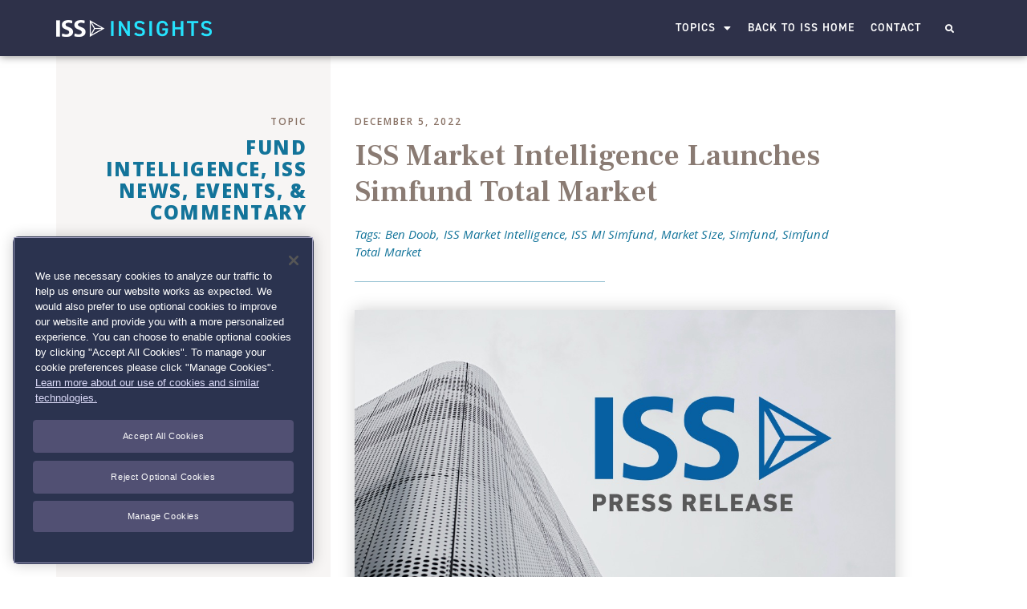

--- FILE ---
content_type: text/html; charset=UTF-8
request_url: https://insights.issgovernance.com/posts/iss-market-intelligence-launchessimfund-total-market/
body_size: 102232
content:
<!doctype html>
<html lang="en-US">
<head>

<!-- Global site tag (gtag.js) - Google Analytics -->
<script async src="https://www.googletagmanager.com/gtag/js?id=G-RRL07QP00P"></script>
<script>
  window.dataLayer = window.dataLayer || [];
  function gtag(){dataLayer.push(arguments);}
  gtag('consent', 'default', {
    'ad_user_data': 'denied',
    'ad_personalization': 'denied',
    'ad_storage': 'denied',
    'analytics_storage': 'denied',
    'wait_for_update': 500,
  });
  gtag('js', new Date());
  gtag('config', 'G-RRL07QP00P');
</script>
<!-- End of Global site tag (gtag.js) - Google Analytics -->


<!-- OneTrust Cookies Consent Notice start for insights.issgovernance.com -->

        <script type="text/javascript" src="https://cdn.cookielaw.org/consent/133cdb1e-b68d-46bd-bb17-928db3be10cf/OtAutoBlock.js" ></script>
          <script src="https://cdn.cookielaw.org/scripttemplates/otSDKStub.js"  type="text/javascript" charset="UTF-8" data-domain-script="133cdb1e-b68d-46bd-bb17-928db3be10cf" ></script>
          <script type="text/javascript">
            function OptanonWrapper() { }
        </script>

<!-- OneTrust Cookies Consent Notice end for insights.issgovernance.com -->


<!-- Global site tag (gtag.js) - Google Analytics -->
<script async src="https://www.googletagmanager.com/gtag/js?id=UA-140516277-1"></script>
<script>
  window.dataLayer = window.dataLayer || [];
  function gtag(){dataLayer.push(arguments);}
  gtag('js', new Date());

  gtag('config', 'UA-140516277-1');
</script>


	<meta charset="UTF-8">
		<meta name="viewport" content="width=device-width, initial-scale=1">
	<link rel="profile" href="https://gmpg.org/xfn/11">
	<script>!function(e,c){e[c]=e[c]+(e[c]&&" ")+"quform-js"}(document.documentElement,"className");</script><meta name='robots' content='index, follow, max-image-preview:large, max-snippet:-1, max-video-preview:-1' />
	<style>img:is([sizes="auto" i], [sizes^="auto," i]) { contain-intrinsic-size: 3000px 1500px }</style>
	
	<!-- This site is optimized with the Yoast SEO Premium plugin v26.3 (Yoast SEO v26.3) - https://yoast.com/wordpress/plugins/seo/ -->
	<title>ISS Market Intelligence Launches Simfund Total Market</title>
	<link rel="canonical" href="https://insights.issgovernance.com/posts/iss-market-intelligence-launchessimfund-total-market/" />
	<meta property="og:locale" content="en_US" />
	<meta property="og:type" content="article" />
	<meta property="og:title" content="ISS Market Intelligence Launches Simfund Total Market" />
	<meta property="og:description" content="NEW YORK (December 5, 2022) – ISS Market Intelligence (ISS MI), a unit of Institutional Shareholder Services and leading global provider of data, analytics, insights, media, and events solutions to the global financial services industry, today announced the launch of Simfund Total Market, a significant enhancement to ISS MI’s Simfund Platform which provides a consolidated [&hellip;]" />
	<meta property="og:url" content="https://insights.issgovernance.com/posts/iss-market-intelligence-launchessimfund-total-market/" />
	<meta property="og:site_name" content="ISS Insights" />
	<meta property="article:published_time" content="2022-12-05T14:30:00+00:00" />
	<meta property="article:modified_time" content="2023-12-07T14:25:08+00:00" />
	<meta property="og:image" content="https://insights.issgovernance.com/file/2021/03/Press-Release.jpg" />
	<meta property="og:image:width" content="1080" />
	<meta property="og:image:height" content="608" />
	<meta property="og:image:type" content="image/jpeg" />
	<meta name="author" content="ISS Insights" />
	<meta name="twitter:card" content="summary_large_image" />
	<meta name="twitter:label1" content="Written by" />
	<meta name="twitter:data1" content="ISS Insights" />
	<meta name="twitter:label2" content="Est. reading time" />
	<meta name="twitter:data2" content="4 minutes" />
	<script type="application/ld+json" class="yoast-schema-graph">{"@context":"https://schema.org","@graph":[{"@type":"Article","@id":"https://insights.issgovernance.com/posts/iss-market-intelligence-launchessimfund-total-market/#article","isPartOf":{"@id":"https://insights.issgovernance.com/posts/iss-market-intelligence-launchessimfund-total-market/"},"author":{"name":"ISS Insights","@id":"https://insights.issgovernance.com/#/schema/person/bcfb0cfceb60ae3a1710448fa197162b"},"headline":"ISS Market Intelligence Launches Simfund Total Market","datePublished":"2022-12-05T14:30:00+00:00","dateModified":"2023-12-07T14:25:08+00:00","mainEntityOfPage":{"@id":"https://insights.issgovernance.com/posts/iss-market-intelligence-launchessimfund-total-market/"},"wordCount":721,"publisher":{"@id":"https://insights.issgovernance.com/#organization"},"image":{"@id":"https://insights.issgovernance.com/posts/iss-market-intelligence-launchessimfund-total-market/#primaryimage"},"thumbnailUrl":"https://insights.issgovernance.com/file/2021/03/Press-Release.jpg","keywords":["Ben Doob","ISS Market Intelligence","ISS MI Simfund","Market Size","Simfund","Simfund Total Market"],"articleSection":["Fund Intelligence","ISS News, Events, &amp; Commentary"],"inLanguage":"en-US"},{"@type":"WebPage","@id":"https://insights.issgovernance.com/posts/iss-market-intelligence-launchessimfund-total-market/","url":"https://insights.issgovernance.com/posts/iss-market-intelligence-launchessimfund-total-market/","name":"ISS Market Intelligence Launches Simfund Total Market","isPartOf":{"@id":"https://insights.issgovernance.com/#website"},"primaryImageOfPage":{"@id":"https://insights.issgovernance.com/posts/iss-market-intelligence-launchessimfund-total-market/#primaryimage"},"image":{"@id":"https://insights.issgovernance.com/posts/iss-market-intelligence-launchessimfund-total-market/#primaryimage"},"thumbnailUrl":"https://insights.issgovernance.com/file/2021/03/Press-Release.jpg","datePublished":"2022-12-05T14:30:00+00:00","dateModified":"2023-12-07T14:25:08+00:00","breadcrumb":{"@id":"https://insights.issgovernance.com/posts/iss-market-intelligence-launchessimfund-total-market/#breadcrumb"},"inLanguage":"en-US","potentialAction":[{"@type":"ReadAction","target":["https://insights.issgovernance.com/posts/iss-market-intelligence-launchessimfund-total-market/"]}]},{"@type":"ImageObject","inLanguage":"en-US","@id":"https://insights.issgovernance.com/posts/iss-market-intelligence-launchessimfund-total-market/#primaryimage","url":"https://insights.issgovernance.com/file/2021/03/Press-Release.jpg","contentUrl":"https://insights.issgovernance.com/file/2021/03/Press-Release.jpg","width":1080,"height":608},{"@type":"BreadcrumbList","@id":"https://insights.issgovernance.com/posts/iss-market-intelligence-launchessimfund-total-market/#breadcrumb","itemListElement":[{"@type":"ListItem","position":1,"name":"Home","item":"https://insights.issgovernance.com/"},{"@type":"ListItem","position":2,"name":"ISS Market Intelligence Launches Simfund Total Market"}]},{"@type":"WebSite","@id":"https://insights.issgovernance.com/#website","url":"https://insights.issgovernance.com/","name":"ISS Insights","description":"","publisher":{"@id":"https://insights.issgovernance.com/#organization"},"potentialAction":[{"@type":"SearchAction","target":{"@type":"EntryPoint","urlTemplate":"https://insights.issgovernance.com/?s={search_term_string}"},"query-input":{"@type":"PropertyValueSpecification","valueRequired":true,"valueName":"search_term_string"}}],"inLanguage":"en-US"},{"@type":"Organization","@id":"https://insights.issgovernance.com/#organization","name":"Institutional Shareholder Services","url":"https://insights.issgovernance.com/","logo":{"@type":"ImageObject","inLanguage":"en-US","@id":"https://insights.issgovernance.com/#/schema/logo/image/","url":"https://insights.issgovernance.com/file/2020/03/ISS-Logo-Blue.png","contentUrl":"https://insights.issgovernance.com/file/2020/03/ISS-Logo-Blue.png","width":5692,"height":2394,"caption":"Institutional Shareholder Services"},"image":{"@id":"https://insights.issgovernance.com/#/schema/logo/image/"}},{"@type":"Person","@id":"https://insights.issgovernance.com/#/schema/person/bcfb0cfceb60ae3a1710448fa197162b","name":"ISS Insights","image":{"@type":"ImageObject","inLanguage":"en-US","@id":"https://insights.issgovernance.com/#/schema/person/image/","url":"https://secure.gravatar.com/avatar/0f42a59f6e351d921d1d9aec48807f5e?s=96&d=mm&r=g","contentUrl":"https://secure.gravatar.com/avatar/0f42a59f6e351d921d1d9aec48807f5e?s=96&d=mm&r=g","caption":"ISS Insights"},"url":"https://insights.issgovernance.com/posts/author/iss_subodh/"}]}</script>
	<!-- / Yoast SEO Premium plugin. -->


<link rel="stylesheet" type="text/css" href="https://use.typekit.net/kna5qvr.css"><link rel='stylesheet' id='wp-block-library-css' href='https://insights.issgovernance.com/wp-includes/css/dist/block-library/style.min.css?ver=6.7.2' type='text/css' media='all' />
<style id='classic-theme-styles-inline-css' type='text/css'>
/*! This file is auto-generated */
.wp-block-button__link{color:#fff;background-color:#32373c;border-radius:9999px;box-shadow:none;text-decoration:none;padding:calc(.667em + 2px) calc(1.333em + 2px);font-size:1.125em}.wp-block-file__button{background:#32373c;color:#fff;text-decoration:none}
</style>
<style id='global-styles-inline-css' type='text/css'>
:root{--wp--preset--aspect-ratio--square: 1;--wp--preset--aspect-ratio--4-3: 4/3;--wp--preset--aspect-ratio--3-4: 3/4;--wp--preset--aspect-ratio--3-2: 3/2;--wp--preset--aspect-ratio--2-3: 2/3;--wp--preset--aspect-ratio--16-9: 16/9;--wp--preset--aspect-ratio--9-16: 9/16;--wp--preset--color--black: #000000;--wp--preset--color--cyan-bluish-gray: #abb8c3;--wp--preset--color--white: #ffffff;--wp--preset--color--pale-pink: #f78da7;--wp--preset--color--vivid-red: #cf2e2e;--wp--preset--color--luminous-vivid-orange: #ff6900;--wp--preset--color--luminous-vivid-amber: #fcb900;--wp--preset--color--light-green-cyan: #7bdcb5;--wp--preset--color--vivid-green-cyan: #00d084;--wp--preset--color--pale-cyan-blue: #8ed1fc;--wp--preset--color--vivid-cyan-blue: #0693e3;--wp--preset--color--vivid-purple: #9b51e0;--wp--preset--gradient--vivid-cyan-blue-to-vivid-purple: linear-gradient(135deg,rgba(6,147,227,1) 0%,rgb(155,81,224) 100%);--wp--preset--gradient--light-green-cyan-to-vivid-green-cyan: linear-gradient(135deg,rgb(122,220,180) 0%,rgb(0,208,130) 100%);--wp--preset--gradient--luminous-vivid-amber-to-luminous-vivid-orange: linear-gradient(135deg,rgba(252,185,0,1) 0%,rgba(255,105,0,1) 100%);--wp--preset--gradient--luminous-vivid-orange-to-vivid-red: linear-gradient(135deg,rgba(255,105,0,1) 0%,rgb(207,46,46) 100%);--wp--preset--gradient--very-light-gray-to-cyan-bluish-gray: linear-gradient(135deg,rgb(238,238,238) 0%,rgb(169,184,195) 100%);--wp--preset--gradient--cool-to-warm-spectrum: linear-gradient(135deg,rgb(74,234,220) 0%,rgb(151,120,209) 20%,rgb(207,42,186) 40%,rgb(238,44,130) 60%,rgb(251,105,98) 80%,rgb(254,248,76) 100%);--wp--preset--gradient--blush-light-purple: linear-gradient(135deg,rgb(255,206,236) 0%,rgb(152,150,240) 100%);--wp--preset--gradient--blush-bordeaux: linear-gradient(135deg,rgb(254,205,165) 0%,rgb(254,45,45) 50%,rgb(107,0,62) 100%);--wp--preset--gradient--luminous-dusk: linear-gradient(135deg,rgb(255,203,112) 0%,rgb(199,81,192) 50%,rgb(65,88,208) 100%);--wp--preset--gradient--pale-ocean: linear-gradient(135deg,rgb(255,245,203) 0%,rgb(182,227,212) 50%,rgb(51,167,181) 100%);--wp--preset--gradient--electric-grass: linear-gradient(135deg,rgb(202,248,128) 0%,rgb(113,206,126) 100%);--wp--preset--gradient--midnight: linear-gradient(135deg,rgb(2,3,129) 0%,rgb(40,116,252) 100%);--wp--preset--font-size--small: 13px;--wp--preset--font-size--medium: 20px;--wp--preset--font-size--large: 36px;--wp--preset--font-size--x-large: 42px;--wp--preset--spacing--20: 0.44rem;--wp--preset--spacing--30: 0.67rem;--wp--preset--spacing--40: 1rem;--wp--preset--spacing--50: 1.5rem;--wp--preset--spacing--60: 2.25rem;--wp--preset--spacing--70: 3.38rem;--wp--preset--spacing--80: 5.06rem;--wp--preset--shadow--natural: 6px 6px 9px rgba(0, 0, 0, 0.2);--wp--preset--shadow--deep: 12px 12px 50px rgba(0, 0, 0, 0.4);--wp--preset--shadow--sharp: 6px 6px 0px rgba(0, 0, 0, 0.2);--wp--preset--shadow--outlined: 6px 6px 0px -3px rgba(255, 255, 255, 1), 6px 6px rgba(0, 0, 0, 1);--wp--preset--shadow--crisp: 6px 6px 0px rgba(0, 0, 0, 1);}:where(.is-layout-flex){gap: 0.5em;}:where(.is-layout-grid){gap: 0.5em;}body .is-layout-flex{display: flex;}.is-layout-flex{flex-wrap: wrap;align-items: center;}.is-layout-flex > :is(*, div){margin: 0;}body .is-layout-grid{display: grid;}.is-layout-grid > :is(*, div){margin: 0;}:where(.wp-block-columns.is-layout-flex){gap: 2em;}:where(.wp-block-columns.is-layout-grid){gap: 2em;}:where(.wp-block-post-template.is-layout-flex){gap: 1.25em;}:where(.wp-block-post-template.is-layout-grid){gap: 1.25em;}.has-black-color{color: var(--wp--preset--color--black) !important;}.has-cyan-bluish-gray-color{color: var(--wp--preset--color--cyan-bluish-gray) !important;}.has-white-color{color: var(--wp--preset--color--white) !important;}.has-pale-pink-color{color: var(--wp--preset--color--pale-pink) !important;}.has-vivid-red-color{color: var(--wp--preset--color--vivid-red) !important;}.has-luminous-vivid-orange-color{color: var(--wp--preset--color--luminous-vivid-orange) !important;}.has-luminous-vivid-amber-color{color: var(--wp--preset--color--luminous-vivid-amber) !important;}.has-light-green-cyan-color{color: var(--wp--preset--color--light-green-cyan) !important;}.has-vivid-green-cyan-color{color: var(--wp--preset--color--vivid-green-cyan) !important;}.has-pale-cyan-blue-color{color: var(--wp--preset--color--pale-cyan-blue) !important;}.has-vivid-cyan-blue-color{color: var(--wp--preset--color--vivid-cyan-blue) !important;}.has-vivid-purple-color{color: var(--wp--preset--color--vivid-purple) !important;}.has-black-background-color{background-color: var(--wp--preset--color--black) !important;}.has-cyan-bluish-gray-background-color{background-color: var(--wp--preset--color--cyan-bluish-gray) !important;}.has-white-background-color{background-color: var(--wp--preset--color--white) !important;}.has-pale-pink-background-color{background-color: var(--wp--preset--color--pale-pink) !important;}.has-vivid-red-background-color{background-color: var(--wp--preset--color--vivid-red) !important;}.has-luminous-vivid-orange-background-color{background-color: var(--wp--preset--color--luminous-vivid-orange) !important;}.has-luminous-vivid-amber-background-color{background-color: var(--wp--preset--color--luminous-vivid-amber) !important;}.has-light-green-cyan-background-color{background-color: var(--wp--preset--color--light-green-cyan) !important;}.has-vivid-green-cyan-background-color{background-color: var(--wp--preset--color--vivid-green-cyan) !important;}.has-pale-cyan-blue-background-color{background-color: var(--wp--preset--color--pale-cyan-blue) !important;}.has-vivid-cyan-blue-background-color{background-color: var(--wp--preset--color--vivid-cyan-blue) !important;}.has-vivid-purple-background-color{background-color: var(--wp--preset--color--vivid-purple) !important;}.has-black-border-color{border-color: var(--wp--preset--color--black) !important;}.has-cyan-bluish-gray-border-color{border-color: var(--wp--preset--color--cyan-bluish-gray) !important;}.has-white-border-color{border-color: var(--wp--preset--color--white) !important;}.has-pale-pink-border-color{border-color: var(--wp--preset--color--pale-pink) !important;}.has-vivid-red-border-color{border-color: var(--wp--preset--color--vivid-red) !important;}.has-luminous-vivid-orange-border-color{border-color: var(--wp--preset--color--luminous-vivid-orange) !important;}.has-luminous-vivid-amber-border-color{border-color: var(--wp--preset--color--luminous-vivid-amber) !important;}.has-light-green-cyan-border-color{border-color: var(--wp--preset--color--light-green-cyan) !important;}.has-vivid-green-cyan-border-color{border-color: var(--wp--preset--color--vivid-green-cyan) !important;}.has-pale-cyan-blue-border-color{border-color: var(--wp--preset--color--pale-cyan-blue) !important;}.has-vivid-cyan-blue-border-color{border-color: var(--wp--preset--color--vivid-cyan-blue) !important;}.has-vivid-purple-border-color{border-color: var(--wp--preset--color--vivid-purple) !important;}.has-vivid-cyan-blue-to-vivid-purple-gradient-background{background: var(--wp--preset--gradient--vivid-cyan-blue-to-vivid-purple) !important;}.has-light-green-cyan-to-vivid-green-cyan-gradient-background{background: var(--wp--preset--gradient--light-green-cyan-to-vivid-green-cyan) !important;}.has-luminous-vivid-amber-to-luminous-vivid-orange-gradient-background{background: var(--wp--preset--gradient--luminous-vivid-amber-to-luminous-vivid-orange) !important;}.has-luminous-vivid-orange-to-vivid-red-gradient-background{background: var(--wp--preset--gradient--luminous-vivid-orange-to-vivid-red) !important;}.has-very-light-gray-to-cyan-bluish-gray-gradient-background{background: var(--wp--preset--gradient--very-light-gray-to-cyan-bluish-gray) !important;}.has-cool-to-warm-spectrum-gradient-background{background: var(--wp--preset--gradient--cool-to-warm-spectrum) !important;}.has-blush-light-purple-gradient-background{background: var(--wp--preset--gradient--blush-light-purple) !important;}.has-blush-bordeaux-gradient-background{background: var(--wp--preset--gradient--blush-bordeaux) !important;}.has-luminous-dusk-gradient-background{background: var(--wp--preset--gradient--luminous-dusk) !important;}.has-pale-ocean-gradient-background{background: var(--wp--preset--gradient--pale-ocean) !important;}.has-electric-grass-gradient-background{background: var(--wp--preset--gradient--electric-grass) !important;}.has-midnight-gradient-background{background: var(--wp--preset--gradient--midnight) !important;}.has-small-font-size{font-size: var(--wp--preset--font-size--small) !important;}.has-medium-font-size{font-size: var(--wp--preset--font-size--medium) !important;}.has-large-font-size{font-size: var(--wp--preset--font-size--large) !important;}.has-x-large-font-size{font-size: var(--wp--preset--font-size--x-large) !important;}
:where(.wp-block-post-template.is-layout-flex){gap: 1.25em;}:where(.wp-block-post-template.is-layout-grid){gap: 1.25em;}
:where(.wp-block-columns.is-layout-flex){gap: 2em;}:where(.wp-block-columns.is-layout-grid){gap: 2em;}
:root :where(.wp-block-pullquote){font-size: 1.5em;line-height: 1.6;}
</style>
<link rel='stylesheet' id='quform-css' href='https://insights.issgovernance.com/wp-content/plugins/quform/cache/quform.css?ver=1742376064' type='text/css' media='all' />
<link rel='stylesheet' id='hello-elementor-css' href='https://insights.issgovernance.com/wp-content/themes/hello-elementor/style.min.css?ver=2.5.0' type='text/css' media='all' />
<link rel='stylesheet' id='hello-elementor-child-css' href='https://insights.issgovernance.com/wp-content/themes/hello-theme-child-master/style.css?ver=1.0.0' type='text/css' media='all' />
<link rel='stylesheet' id='hello-elementor-theme-style-css' href='https://insights.issgovernance.com/wp-content/themes/hello-elementor/theme.min.css?ver=2.5.0' type='text/css' media='all' />
<link rel='stylesheet' id='e-animation-slideInUp-css' href='https://insights.issgovernance.com/wp-content/plugins/elementor/assets/lib/animations/styles/slideInUp.min.css?ver=3.27.6' type='text/css' media='all' />
<link rel='stylesheet' id='e-animation-grow-css' href='https://insights.issgovernance.com/wp-content/plugins/elementor/assets/lib/animations/styles/e-animation-grow.min.css?ver=3.27.6' type='text/css' media='all' />
<link rel='stylesheet' id='elementor-frontend-css' href='https://insights.issgovernance.com/wp-content/plugins/elementor/assets/css/frontend.min.css?ver=3.27.6' type='text/css' media='all' />
<link rel='stylesheet' id='widget-image-css' href='https://insights.issgovernance.com/wp-content/plugins/elementor/assets/css/widget-image.min.css?ver=3.27.6' type='text/css' media='all' />
<link rel='stylesheet' id='widget-nav-menu-css' href='https://insights.issgovernance.com/wp-content/plugins/elementor-pro/assets/css/widget-nav-menu.min.css?ver=3.27.5' type='text/css' media='all' />
<link rel='stylesheet' id='widget-search-form-css' href='https://insights.issgovernance.com/wp-content/plugins/elementor-pro/assets/css/widget-search-form.min.css?ver=3.27.5' type='text/css' media='all' />
<link rel='stylesheet' id='elementor-icons-shared-0-css' href='https://insights.issgovernance.com/wp-content/plugins/elementor/assets/lib/font-awesome/css/fontawesome.min.css?ver=5.15.3' type='text/css' media='all' />
<link rel='stylesheet' id='elementor-icons-fa-solid-css' href='https://insights.issgovernance.com/wp-content/plugins/elementor/assets/lib/font-awesome/css/solid.min.css?ver=5.15.3' type='text/css' media='all' />
<link rel='stylesheet' id='widget-heading-css' href='https://insights.issgovernance.com/wp-content/plugins/elementor/assets/css/widget-heading.min.css?ver=3.27.6' type='text/css' media='all' />
<link rel='stylesheet' id='widget-social-icons-css' href='https://insights.issgovernance.com/wp-content/plugins/elementor/assets/css/widget-social-icons.min.css?ver=3.27.6' type='text/css' media='all' />
<link rel='stylesheet' id='e-apple-webkit-css' href='https://insights.issgovernance.com/wp-content/plugins/elementor/assets/css/conditionals/apple-webkit.min.css?ver=3.27.6' type='text/css' media='all' />
<link rel='stylesheet' id='widget-divider-css' href='https://insights.issgovernance.com/wp-content/plugins/elementor/assets/css/widget-divider.min.css?ver=3.27.6' type='text/css' media='all' />
<link rel='stylesheet' id='widget-spacer-css' href='https://insights.issgovernance.com/wp-content/plugins/elementor/assets/css/widget-spacer.min.css?ver=3.27.6' type='text/css' media='all' />
<link rel='stylesheet' id='e-sticky-css' href='https://insights.issgovernance.com/wp-content/plugins/elementor-pro/assets/css/modules/sticky.min.css?ver=3.27.5' type='text/css' media='all' />
<link rel='stylesheet' id='widget-blockquote-css' href='https://insights.issgovernance.com/wp-content/plugins/elementor-pro/assets/css/widget-blockquote.min.css?ver=3.27.5' type='text/css' media='all' />
<link rel='stylesheet' id='elementor-icons-fa-brands-css' href='https://insights.issgovernance.com/wp-content/plugins/elementor/assets/lib/font-awesome/css/brands.min.css?ver=5.15.3' type='text/css' media='all' />
<link rel='stylesheet' id='e-animation-slideInDown-css' href='https://insights.issgovernance.com/wp-content/plugins/elementor/assets/lib/animations/styles/slideInDown.min.css?ver=3.27.6' type='text/css' media='all' />
<link rel='stylesheet' id='widget-share-buttons-css' href='https://insights.issgovernance.com/wp-content/plugins/elementor-pro/assets/css/widget-share-buttons.min.css?ver=3.27.5' type='text/css' media='all' />
<link rel='stylesheet' id='widget-posts-css' href='https://insights.issgovernance.com/wp-content/plugins/elementor-pro/assets/css/widget-posts.min.css?ver=3.27.5' type='text/css' media='all' />
<link rel='stylesheet' id='widget-form-css' href='https://insights.issgovernance.com/wp-content/plugins/elementor-pro/assets/css/widget-form.min.css?ver=3.27.5' type='text/css' media='all' />
<link rel='stylesheet' id='elementor-icons-css' href='https://insights.issgovernance.com/wp-content/plugins/elementor/assets/lib/eicons/css/elementor-icons.min.css?ver=5.35.0' type='text/css' media='all' />
<link rel='stylesheet' id='elementor-post-1920-css' href='https://insights.issgovernance.com/file/elementor/css/post-1920.css?ver=1742377956' type='text/css' media='all' />
<link rel='stylesheet' id='elementor-post-1944-css' href='https://insights.issgovernance.com/file/elementor/css/post-1944.css?ver=1742377956' type='text/css' media='all' />
<link rel='stylesheet' id='elementor-post-126-css' href='https://insights.issgovernance.com/file/elementor/css/post-126.css?ver=1767340181' type='text/css' media='all' />
<link rel='stylesheet' id='elementor-post-2109-css' href='https://insights.issgovernance.com/file/elementor/css/post-2109.css?ver=1742377956' type='text/css' media='all' />
<link rel='stylesheet' id='eael-general-css' href='https://insights.issgovernance.com/wp-content/plugins/essential-addons-for-elementor-lite/assets/front-end/css/view/general.min.css?ver=6.1.4' type='text/css' media='all' />
<link rel='stylesheet' id='google-fonts-1-css' href='https://fonts.googleapis.com/css?family=Open+Sans%3A100%2C100italic%2C200%2C200italic%2C300%2C300italic%2C400%2C400italic%2C500%2C500italic%2C600%2C600italic%2C700%2C700italic%2C800%2C800italic%2C900%2C900italic%7CFrank+Ruhl+Libre%3A100%2C100italic%2C200%2C200italic%2C300%2C300italic%2C400%2C400italic%2C500%2C500italic%2C600%2C600italic%2C700%2C700italic%2C800%2C800italic%2C900%2C900italic&#038;display=auto&#038;ver=6.7.2' type='text/css' media='all' />
<link rel="preconnect" href="https://fonts.gstatic.com/" crossorigin><script type="text/javascript" src="https://insights.issgovernance.com/wp-includes/js/jquery/jquery.min.js?ver=3.7.1" id="jquery-core-js"></script>
<script type="text/javascript" src="https://insights.issgovernance.com/wp-includes/js/jquery/jquery-migrate.min.js?ver=3.4.1" id="jquery-migrate-js"></script>
<script type="text/javascript" src="https://insights.issgovernance.com/wp-content/plugins/svg-support/vendor/DOMPurify/DOMPurify.min.js?ver=2.5.8" id="bodhi-dompurify-library-js"></script>
<script type="text/javascript" id="bodhi_svg_inline-js-extra">
/* <![CDATA[ */
var svgSettings = {"skipNested":""};
/* ]]> */
</script>
<script type="text/javascript" src="https://insights.issgovernance.com/wp-content/plugins/svg-support/js/min/svgs-inline-min.js" id="bodhi_svg_inline-js"></script>
<script type="text/javascript" id="bodhi_svg_inline-js-after">
/* <![CDATA[ */
cssTarget={"Bodhi":"img.style-svg","ForceInlineSVG":"style-svg"};ForceInlineSVGActive="false";frontSanitizationEnabled="on";
/* ]]> */
</script>
<link rel="https://api.w.org/" href="https://insights.issgovernance.com/wp-json/" /><link rel="alternate" title="JSON" type="application/json" href="https://insights.issgovernance.com/wp-json/wp/v2/posts/14364" /><link rel="alternate" title="oEmbed (JSON)" type="application/json+oembed" href="https://insights.issgovernance.com/wp-json/oembed/1.0/embed?url=https%3A%2F%2Finsights.issgovernance.com%2Fposts%2Fiss-market-intelligence-launchessimfund-total-market%2F" />
<link rel="alternate" title="oEmbed (XML)" type="text/xml+oembed" href="https://insights.issgovernance.com/wp-json/oembed/1.0/embed?url=https%3A%2F%2Finsights.issgovernance.com%2Fposts%2Fiss-market-intelligence-launchessimfund-total-market%2F&#038;format=xml" />
		<script>
			document.documentElement.className = document.documentElement.className.replace( 'no-js', 'js' );
		</script>
				<style>
			.no-js img.lazyload { display: none; }
			figure.wp-block-image img.lazyloading { min-width: 150px; }
							.lazyload, .lazyloading { opacity: 0; }
				.lazyloaded {
					opacity: 1;
					transition: opacity 400ms;
					transition-delay: 0ms;
				}
					</style>
		<meta name="generator" content="Elementor 3.27.6; features: additional_custom_breakpoints; settings: css_print_method-external, google_font-enabled, font_display-auto">
			<style>
				.e-con.e-parent:nth-of-type(n+4):not(.e-lazyloaded):not(.e-no-lazyload),
				.e-con.e-parent:nth-of-type(n+4):not(.e-lazyloaded):not(.e-no-lazyload) * {
					background-image: none !important;
				}
				@media screen and (max-height: 1024px) {
					.e-con.e-parent:nth-of-type(n+3):not(.e-lazyloaded):not(.e-no-lazyload),
					.e-con.e-parent:nth-of-type(n+3):not(.e-lazyloaded):not(.e-no-lazyload) * {
						background-image: none !important;
					}
				}
				@media screen and (max-height: 640px) {
					.e-con.e-parent:nth-of-type(n+2):not(.e-lazyloaded):not(.e-no-lazyload),
					.e-con.e-parent:nth-of-type(n+2):not(.e-lazyloaded):not(.e-no-lazyload) * {
						background-image: none !important;
					}
				}
			</style>
			<link rel="icon" href="https://insights.issgovernance.com/file/2019/05/cropped-iss_triamond_favicon-32x32.png" sizes="32x32" />
<link rel="icon" href="https://insights.issgovernance.com/file/2019/05/cropped-iss_triamond_favicon-192x192.png" sizes="192x192" />
<link rel="apple-touch-icon" href="https://insights.issgovernance.com/file/2019/05/cropped-iss_triamond_favicon-180x180.png" />
<meta name="msapplication-TileImage" content="https://insights.issgovernance.com/file/2019/05/cropped-iss_triamond_favicon-270x270.png" />
		<style type="text/css" id="wp-custom-css">
			
		</style>
		</head>
<body class="post-template-default single single-post postid-14364 single-format-standard wp-custom-logo elementor-default elementor-kit-1920 elementor-page-2109">

		<div data-elementor-type="header" data-elementor-id="1944" class="elementor elementor-1944 elementor-location-header" data-elementor-post-type="elementor_library">
					<header data-particle_enable="false" data-particle-mobile-disabled="false" class="elementor-section elementor-top-section elementor-element elementor-element-69379803 elementor-section-content-middle elementor-section-height-min-height elementor-section-boxed elementor-section-height-default elementor-section-items-middle" data-id="69379803" data-element_type="section" data-settings="{&quot;background_background&quot;:&quot;classic&quot;,&quot;animation&quot;:&quot;none&quot;}">
						<div class="elementor-container elementor-column-gap-no">
					<div class="elementor-column elementor-col-25 elementor-top-column elementor-element elementor-element-24e7e612" data-id="24e7e612" data-element_type="column">
			<div class="elementor-widget-wrap elementor-element-populated">
						<div class="elementor-element elementor-element-94933e7 animated-fast logo-width-override elementor-invisible elementor-widget elementor-widget-theme-site-logo elementor-widget-image" data-id="94933e7" data-element_type="widget" data-settings="{&quot;_animation&quot;:&quot;slideInUp&quot;}" data-widget_type="theme-site-logo.default">
				<div class="elementor-widget-container">
											<a href="https://insights.issgovernance.com">
			<img width="362" height="40"   alt="" data-srcset="https://insights.issgovernance.com/file/2020/06/iss-insights.png 362w, https://insights.issgovernance.com/file/2020/06/iss-insights-300x33.png 300w"  data-src="https://insights.issgovernance.com/file/2020/06/iss-insights.png" data-sizes="(max-width: 362px) 100vw, 362px" class="elementor-animation-grow attachment-full size-full wp-image-3120 lazyload" src="[data-uri]" /><noscript><img width="362" height="40" src="https://insights.issgovernance.com/file/2020/06/iss-insights.png" class="elementor-animation-grow attachment-full size-full wp-image-3120" alt="" srcset="https://insights.issgovernance.com/file/2020/06/iss-insights.png 362w, https://insights.issgovernance.com/file/2020/06/iss-insights-300x33.png 300w" sizes="(max-width: 362px) 100vw, 362px" /></noscript>				</a>
											</div>
				</div>
					</div>
		</div>
				<div class="elementor-column elementor-col-50 elementor-top-column elementor-element elementor-element-53b7077a" data-id="53b7077a" data-element_type="column">
			<div class="elementor-widget-wrap elementor-element-populated">
						<div class="elementor-element elementor-element-4c6846d5 elementor-nav-menu__align-end elementor-nav-menu--stretch elementor-nav-menu--dropdown-mobile e-transform elementor-nav-menu__text-align-aside elementor-nav-menu--toggle elementor-nav-menu--burger elementor-widget elementor-widget-nav-menu" data-id="4c6846d5" data-element_type="widget" data-settings="{&quot;full_width&quot;:&quot;stretch&quot;,&quot;layout&quot;:&quot;horizontal&quot;,&quot;submenu_icon&quot;:{&quot;value&quot;:&quot;&lt;i class=\&quot;fas fa-caret-down\&quot;&gt;&lt;\/i&gt;&quot;,&quot;library&quot;:&quot;fa-solid&quot;},&quot;toggle&quot;:&quot;burger&quot;,&quot;_transform_scaleX_effect&quot;:{&quot;unit&quot;:&quot;px&quot;,&quot;size&quot;:&quot;&quot;,&quot;sizes&quot;:[]},&quot;_transform_scaleX_effect_tablet&quot;:{&quot;unit&quot;:&quot;px&quot;,&quot;size&quot;:&quot;&quot;,&quot;sizes&quot;:[]},&quot;_transform_scaleX_effect_mobile&quot;:{&quot;unit&quot;:&quot;px&quot;,&quot;size&quot;:&quot;&quot;,&quot;sizes&quot;:[]},&quot;_transform_scaleY_effect&quot;:{&quot;unit&quot;:&quot;px&quot;,&quot;size&quot;:&quot;&quot;,&quot;sizes&quot;:[]},&quot;_transform_scaleY_effect_tablet&quot;:{&quot;unit&quot;:&quot;px&quot;,&quot;size&quot;:&quot;&quot;,&quot;sizes&quot;:[]},&quot;_transform_scaleY_effect_mobile&quot;:{&quot;unit&quot;:&quot;px&quot;,&quot;size&quot;:&quot;&quot;,&quot;sizes&quot;:[]}}" data-widget_type="nav-menu.default">
				<div class="elementor-widget-container">
								<nav aria-label="Menu" class="elementor-nav-menu--main elementor-nav-menu__container elementor-nav-menu--layout-horizontal e--pointer-underline e--animation-fade">
				<ul id="menu-1-4c6846d5" class="elementor-nav-menu"><li class="menu-item menu-item-type-custom menu-item-object-custom menu-item-has-children menu-item-2030"><a href="#" class="elementor-item elementor-item-anchor">Topics</a>
<ul class="sub-menu elementor-nav-menu--dropdown">
	<li class="menu-item menu-item-type-taxonomy menu-item-object-category menu-item-2376"><a href="https://insights.issgovernance.com/topics/annual-shareholder-meetings/" class="elementor-sub-item">Annual Shareholder Meetings</a></li>
	<li class="menu-item menu-item-type-taxonomy menu-item-object-category menu-item-2377"><a href="https://insights.issgovernance.com/topics/audit-risk/" class="elementor-sub-item">Audit &amp; Risk</a></li>
	<li class="menu-item menu-item-type-taxonomy menu-item-object-category menu-item-7798"><a href="https://insights.issgovernance.com/topics/climate/" class="elementor-sub-item">Climate Change</a></li>
	<li class="menu-item menu-item-type-taxonomy menu-item-object-category menu-item-2378"><a href="https://insights.issgovernance.com/topics/sustainability/" class="elementor-sub-item">Sustainability</a></li>
	<li class="menu-item menu-item-type-taxonomy menu-item-object-category menu-item-2379"><a href="https://insights.issgovernance.com/topics/financial-performance/" class="elementor-sub-item">Financial Performance</a></li>
	<li class="menu-item menu-item-type-taxonomy menu-item-object-category current-post-ancestor current-menu-parent current-post-parent menu-item-2380"><a href="https://insights.issgovernance.com/topics/fund-market-intelligence/" class="elementor-sub-item">Fund Intelligence</a></li>
	<li class="menu-item menu-item-type-taxonomy menu-item-object-category menu-item-2381"><a href="https://insights.issgovernance.com/topics/governance-executive-compensation/" class="elementor-sub-item">Governance &amp; Executive Compensation</a></li>
	<li class="menu-item menu-item-type-taxonomy menu-item-object-category menu-item-21352"><a href="https://insights.issgovernance.com/topics/index/" class="elementor-sub-item">Index</a></li>
	<li class="menu-item menu-item-type-post_type menu-item-object-page menu-item-4320"><a href="https://insights.issgovernance.com/iss-news-press-releases/" class="elementor-sub-item">ISS News &#038; Press Releases</a></li>
	<li class="menu-item menu-item-type-taxonomy menu-item-object-category menu-item-2383"><a href="https://insights.issgovernance.com/topics/securities-class-actions/" class="elementor-sub-item">Securities Class Actions</a></li>
	<li class="menu-item menu-item-type-taxonomy menu-item-object-category menu-item-3905"><a href="https://insights.issgovernance.com/topics/trading-surveillance/" class="elementor-sub-item">Trading &amp; Surveillance</a></li>
</ul>
</li>
<li class="menu-item menu-item-type-custom menu-item-object-custom menu-item-540"><a target="_blank" href="https://www.issgovernance.com/" class="elementor-item">Back to ISS Home</a></li>
<li class="menu-item menu-item-type-custom menu-item-object-custom menu-item-63"><a target="_blank" href="https://www.issgovernance.com/contact/contact-us/" class="elementor-item">Contact</a></li>
</ul>			</nav>
					<div class="elementor-menu-toggle" role="button" tabindex="0" aria-label="Menu Toggle" aria-expanded="false">
			<i aria-hidden="true" role="presentation" class="elementor-menu-toggle__icon--open eicon-menu-bar"></i><i aria-hidden="true" role="presentation" class="elementor-menu-toggle__icon--close eicon-close"></i>		</div>
					<nav class="elementor-nav-menu--dropdown elementor-nav-menu__container" aria-hidden="true">
				<ul id="menu-2-4c6846d5" class="elementor-nav-menu"><li class="menu-item menu-item-type-custom menu-item-object-custom menu-item-has-children menu-item-2030"><a href="#" class="elementor-item elementor-item-anchor" tabindex="-1">Topics</a>
<ul class="sub-menu elementor-nav-menu--dropdown">
	<li class="menu-item menu-item-type-taxonomy menu-item-object-category menu-item-2376"><a href="https://insights.issgovernance.com/topics/annual-shareholder-meetings/" class="elementor-sub-item" tabindex="-1">Annual Shareholder Meetings</a></li>
	<li class="menu-item menu-item-type-taxonomy menu-item-object-category menu-item-2377"><a href="https://insights.issgovernance.com/topics/audit-risk/" class="elementor-sub-item" tabindex="-1">Audit &amp; Risk</a></li>
	<li class="menu-item menu-item-type-taxonomy menu-item-object-category menu-item-7798"><a href="https://insights.issgovernance.com/topics/climate/" class="elementor-sub-item" tabindex="-1">Climate Change</a></li>
	<li class="menu-item menu-item-type-taxonomy menu-item-object-category menu-item-2378"><a href="https://insights.issgovernance.com/topics/sustainability/" class="elementor-sub-item" tabindex="-1">Sustainability</a></li>
	<li class="menu-item menu-item-type-taxonomy menu-item-object-category menu-item-2379"><a href="https://insights.issgovernance.com/topics/financial-performance/" class="elementor-sub-item" tabindex="-1">Financial Performance</a></li>
	<li class="menu-item menu-item-type-taxonomy menu-item-object-category current-post-ancestor current-menu-parent current-post-parent menu-item-2380"><a href="https://insights.issgovernance.com/topics/fund-market-intelligence/" class="elementor-sub-item" tabindex="-1">Fund Intelligence</a></li>
	<li class="menu-item menu-item-type-taxonomy menu-item-object-category menu-item-2381"><a href="https://insights.issgovernance.com/topics/governance-executive-compensation/" class="elementor-sub-item" tabindex="-1">Governance &amp; Executive Compensation</a></li>
	<li class="menu-item menu-item-type-taxonomy menu-item-object-category menu-item-21352"><a href="https://insights.issgovernance.com/topics/index/" class="elementor-sub-item" tabindex="-1">Index</a></li>
	<li class="menu-item menu-item-type-post_type menu-item-object-page menu-item-4320"><a href="https://insights.issgovernance.com/iss-news-press-releases/" class="elementor-sub-item" tabindex="-1">ISS News &#038; Press Releases</a></li>
	<li class="menu-item menu-item-type-taxonomy menu-item-object-category menu-item-2383"><a href="https://insights.issgovernance.com/topics/securities-class-actions/" class="elementor-sub-item" tabindex="-1">Securities Class Actions</a></li>
	<li class="menu-item menu-item-type-taxonomy menu-item-object-category menu-item-3905"><a href="https://insights.issgovernance.com/topics/trading-surveillance/" class="elementor-sub-item" tabindex="-1">Trading &amp; Surveillance</a></li>
</ul>
</li>
<li class="menu-item menu-item-type-custom menu-item-object-custom menu-item-540"><a target="_blank" href="https://www.issgovernance.com/" class="elementor-item" tabindex="-1">Back to ISS Home</a></li>
<li class="menu-item menu-item-type-custom menu-item-object-custom menu-item-63"><a target="_blank" href="https://www.issgovernance.com/contact/contact-us/" class="elementor-item" tabindex="-1">Contact</a></li>
</ul>			</nav>
						</div>
				</div>
					</div>
		</div>
				<div class="elementor-column elementor-col-25 elementor-top-column elementor-element elementor-element-53f5b51c" data-id="53f5b51c" data-element_type="column">
			<div class="elementor-widget-wrap elementor-element-populated">
						<div class="elementor-element elementor-element-1ac794e1 elementor-search-form--skin-full_screen elementor-widget elementor-widget-search-form" data-id="1ac794e1" data-element_type="widget" data-settings="{&quot;skin&quot;:&quot;full_screen&quot;}" data-widget_type="search-form.default">
				<div class="elementor-widget-container">
							<search role="search">
			<form class="elementor-search-form" action="https://insights.issgovernance.com" method="get">
												<div class="elementor-search-form__toggle" role="button" tabindex="0" aria-label="Search">
					<i aria-hidden="true" class="fas fa-search"></i>				</div>
								<div class="elementor-search-form__container">
					<label class="elementor-screen-only" for="elementor-search-form-1ac794e1">Search</label>

					
					<input id="elementor-search-form-1ac794e1" placeholder="Search..." class="elementor-search-form__input" type="search" name="s" value="">
					
					
										<div class="dialog-lightbox-close-button dialog-close-button" role="button" tabindex="0" aria-label="Close this search box.">
						<i aria-hidden="true" class="eicon-close"></i>					</div>
									</div>
			</form>
		</search>
						</div>
				</div>
					</div>
		</div>
					</div>
		</header>
				</div>
				<div data-elementor-type="single" data-elementor-id="2109" class="elementor elementor-2109 elementor-location-single post-14364 post type-post status-publish format-standard has-post-thumbnail hentry category-fund-market-intelligence category-iss-news-events-commentary tag-ben-doob tag-iss-market-intelligence tag-iss-mi-simfund tag-market-size tag-simfund tag-simfund-total-market" data-elementor-post-type="elementor_library">
					<article data-particle_enable="false" data-particle-mobile-disabled="false" class="elementor-section elementor-top-section elementor-element elementor-element-50dcf81f elementor-section-boxed elementor-section-height-default elementor-section-height-default" data-id="50dcf81f" data-element_type="section">
						<div class="elementor-container elementor-column-gap-default">
					<div class="elementor-column elementor-col-33 elementor-top-column elementor-element elementor-element-68ea4f80" data-id="68ea4f80" data-element_type="column" data-settings="{&quot;background_background&quot;:&quot;classic&quot;}">
			<div class="elementor-widget-wrap elementor-element-populated">
						<div class="elementor-element elementor-element-10b7af0 elementor-hidden-phone elementor-widget elementor-widget-spacer" data-id="10b7af0" data-element_type="widget" data-widget_type="spacer.default">
				<div class="elementor-widget-container">
							<div class="elementor-spacer">
			<div class="elementor-spacer-inner"></div>
		</div>
						</div>
				</div>
				<div class="elementor-element elementor-element-667b9745 elementor-widget elementor-widget-heading" data-id="667b9745" data-element_type="widget" data-widget_type="heading.default">
				<div class="elementor-widget-container">
					<span class="elementor-heading-title elementor-size-default">Topic</span>				</div>
				</div>
				<div class="elementor-element elementor-element-c2003af elementor-widget elementor-widget-heading" data-id="c2003af" data-element_type="widget" data-widget_type="heading.default">
				<div class="elementor-widget-container">
					<span class="elementor-heading-title elementor-size-default"><a href="https://insights.issgovernance.com/topics/fund-market-intelligence/" rel="tag">Fund Intelligence</a>, <a href="https://insights.issgovernance.com/topics/iss-news-events-commentary/" rel="tag">ISS News, Events, &amp; Commentary</a></span>				</div>
				</div>
				<div class="elementor-element elementor-element-1c17e46 elementor-widget-divider--view-line elementor-widget elementor-widget-divider" data-id="1c17e46" data-element_type="widget" data-widget_type="divider.default">
				<div class="elementor-widget-container">
							<div class="elementor-divider">
			<span class="elementor-divider-separator">
						</span>
		</div>
						</div>
				</div>
				<div class="elementor-element elementor-element-16801f1 elementor-hidden-phone elementor-widget elementor-widget-spacer" data-id="16801f1" data-element_type="widget" data-widget_type="spacer.default">
				<div class="elementor-widget-container">
							<div class="elementor-spacer">
			<div class="elementor-spacer-inner"></div>
		</div>
						</div>
				</div>
				<div class="elementor-element elementor-element-1ca4e58 elementor-blockquote--skin-quotation elementor-blockquote--align-right elementor-blockquote--button-color-custom elementor-hidden-phone elementor-widget elementor-widget-blockquote" data-id="1ca4e58" data-element_type="widget" data-settings="{&quot;sticky&quot;:&quot;top&quot;,&quot;sticky_on&quot;:[&quot;desktop&quot;,&quot;tablet&quot;],&quot;sticky_offset&quot;:90,&quot;sticky_parent&quot;:&quot;yes&quot;,&quot;sticky_effects_offset&quot;:0,&quot;sticky_anchor_link_offset&quot;:0}" data-widget_type="blockquote.default">
				<div class="elementor-widget-container">
							<blockquote class="elementor-blockquote">
			<p class="elementor-blockquote__content">
				Provides Fully Integrated View of Both Institutional and Retail Assets Globally, Covering Over 120,000 Financial Products and More Than $100 Trillion in AUM			</p>
					</blockquote>
						</div>
				</div>
					</div>
		</div>
				<div class="elementor-column elementor-col-33 elementor-top-column elementor-element elementor-element-68a90547" data-id="68a90547" data-element_type="column">
			<div class="elementor-widget-wrap elementor-element-populated">
						<div class="elementor-element elementor-element-e55c676 elementor-hidden-phone elementor-widget elementor-widget-spacer" data-id="e55c676" data-element_type="widget" data-widget_type="spacer.default">
				<div class="elementor-widget-container">
							<div class="elementor-spacer">
			<div class="elementor-spacer-inner"></div>
		</div>
						</div>
				</div>
				<div class="elementor-element elementor-element-921aea0 elementor-widget elementor-widget-heading" data-id="921aea0" data-element_type="widget" data-widget_type="heading.default">
				<div class="elementor-widget-container">
					<span class="elementor-heading-title elementor-size-default">December 5, 2022</span>				</div>
				</div>
				<div class="elementor-element elementor-element-3ae0613b elementor-widget elementor-widget-theme-post-title elementor-page-title elementor-widget-heading" data-id="3ae0613b" data-element_type="widget" data-widget_type="theme-post-title.default">
				<div class="elementor-widget-container">
					<h1 class="elementor-heading-title elementor-size-default">ISS Market Intelligence Launches Simfund Total Market</h1>				</div>
				</div>
				<div class="elementor-element elementor-element-f9aff7e elementor-widget elementor-widget-spacer" data-id="f9aff7e" data-element_type="widget" data-widget_type="spacer.default">
				<div class="elementor-widget-container">
							<div class="elementor-spacer">
			<div class="elementor-spacer-inner"></div>
		</div>
						</div>
				</div>
				<div class="elementor-element elementor-element-5ecdc1a elementor-widget elementor-widget-heading" data-id="5ecdc1a" data-element_type="widget" data-widget_type="heading.default">
				<div class="elementor-widget-container">
					<span class="elementor-heading-title elementor-size-default">Tags: <a href="https://insights.issgovernance.com/tags/ben-doob/" rel="tag">Ben Doob</a>, <a href="https://insights.issgovernance.com/tags/iss-market-intelligence/" rel="tag">ISS Market Intelligence</a>, <a href="https://insights.issgovernance.com/tags/iss-mi-simfund/" rel="tag">ISS MI Simfund</a>, <a href="https://insights.issgovernance.com/tags/market-size/" rel="tag">Market Size</a>, <a href="https://insights.issgovernance.com/tags/simfund/" rel="tag">Simfund</a>, <a href="https://insights.issgovernance.com/tags/simfund-total-market/" rel="tag">Simfund Total Market</a></span>				</div>
				</div>
				<div class="elementor-element elementor-element-1738e503 elementor-widget-divider--view-line elementor-widget elementor-widget-divider" data-id="1738e503" data-element_type="widget" data-widget_type="divider.default">
				<div class="elementor-widget-container">
							<div class="elementor-divider">
			<span class="elementor-divider-separator">
						</span>
		</div>
						</div>
				</div>
				<div class="elementor-element elementor-element-5105ae4e elementor-widget elementor-widget-spacer" data-id="5105ae4e" data-element_type="widget" data-widget_type="spacer.default">
				<div class="elementor-widget-container">
							<div class="elementor-spacer">
			<div class="elementor-spacer-inner"></div>
		</div>
						</div>
				</div>
				<div class="elementor-element elementor-element-3ebecb42 elementor-widget elementor-widget-theme-post-featured-image elementor-widget-image" data-id="3ebecb42" data-element_type="widget" data-widget_type="theme-post-featured-image.default">
				<div class="elementor-widget-container">
												<figure class="wp-caption">
										<img width="1080" height="608"   alt="" data-srcset="https://insights.issgovernance.com/file/2021/03/Press-Release.jpg 1080w, https://insights.issgovernance.com/file/2021/03/Press-Release-300x169.jpg 300w, https://insights.issgovernance.com/file/2021/03/Press-Release-1024x576.jpg 1024w, https://insights.issgovernance.com/file/2021/03/Press-Release-768x432.jpg 768w"  data-src="https://insights.issgovernance.com/file/2021/03/Press-Release.jpg" data-sizes="(max-width: 1080px) 100vw, 1080px" class="attachment-full size-full wp-image-4703 lazyload" src="[data-uri]" /><noscript><img width="1080" height="608" src="https://insights.issgovernance.com/file/2021/03/Press-Release.jpg" class="attachment-full size-full wp-image-4703" alt="" srcset="https://insights.issgovernance.com/file/2021/03/Press-Release.jpg 1080w, https://insights.issgovernance.com/file/2021/03/Press-Release-300x169.jpg 300w, https://insights.issgovernance.com/file/2021/03/Press-Release-1024x576.jpg 1024w, https://insights.issgovernance.com/file/2021/03/Press-Release-768x432.jpg 768w" sizes="(max-width: 1080px) 100vw, 1080px" /></noscript>											<figcaption class="widget-image-caption wp-caption-text"></figcaption>
										</figure>
									</div>
				</div>
				<div class="elementor-element elementor-element-28549051 elementor-widget elementor-widget-spacer" data-id="28549051" data-element_type="widget" data-widget_type="spacer.default">
				<div class="elementor-widget-container">
							<div class="elementor-spacer">
			<div class="elementor-spacer-inner"></div>
		</div>
						</div>
				</div>
				<div class="elementor-element elementor-element-3e61f40e elementor-widget elementor-widget-theme-post-content" data-id="3e61f40e" data-element_type="widget" data-widget_type="theme-post-content.default">
				<div class="elementor-widget-container">
					
<p><strong><em>NEW YORK</em></strong><em> (December 5, 2022)</em> – ISS Market Intelligence (ISS MI), a unit of Institutional Shareholder Services and leading global provider of data, analytics, insights, media, and events solutions to the global financial services industry, today announced the launch of Simfund Total Market, a significant enhancement to ISS MI’s Simfund Platform which provides a consolidated view of institutional and retail assets. The Simfund Platform, which enables asset managers, investment banks, private equity, and other firms to find growth opportunities through market sizing and customized analyses, now covers over 120,000 financial products and more than $100 trillion in AUM, nearly doubling the coverage compared to retail products alone.</p>



<p>“Simfund Total Market addresses a critical gap in asset management industry reporting by delivering access to a broader set of data across vehicles and asset classes consolidated in one platform,” said Ben Doob, Managing Director and Head of ISS MI. “We’ve invested heavily to integrate this expanded data set into Simfund’s powerful engine, which provides flexible analysis, reporting, dashboards, research insights, and unrivalled user experience.”</p>



<p>With the integration of institutional and retail market data, Simfund Total Market offers the most comprehensive tool to conduct industry-wide market and strategic analysis across a broad set of vehicle types, while maintaining a longstanding commitment to data quality and accuracy.</p>



<p>Simfund Total Market provides users the ability to:</p>



<ul class="wp-block-list"><li>Size the market and evaluate trends across vehicle types and asset classes.</li><li>Identify and understand competitor profiles and market share.</li><li>Conduct peer benchmarking for strategies across institutional and retail segments.</li><li>Analyze strategies across vehicle types and asset classes, including alternatives and other more opaque institutional data, using a comprehensive and consistent proprietary product category classification to find opportunities in both institutional and retail segments.</li></ul>



<p>“We want to be the partner of choice for our clients, helping them answer their most critical strategic and financial questions by providing comprehensive data, expert insights, and engaging content,” said Doob. “With the launch of Simfund Total Market, we’re more uniquely positioned than ever to be that partner, and to help our clients make better decisions in their pursuit of profitable growth.”&nbsp;</p>



<p><a href="https://page.issmarketintelligence.com/simfund-total-market-demo-webinar">Click here to learn more about Simfund Total Market</a></p>



<p class="has-text-align-center">###<br></p>



<p><strong>About ISS Market Intelligence</strong></p>



<p>ISS Market Intelligence (MI) is a leading global provider of data, analytics, insights, media, and events solutions to the global financial services industry. ISS MI empowers global asset and wealth management firms, insurance companies, distributors, service providers, and technology firms by providing cutting-edge market-engagement platforms and the actionable intelligence necessary to fully assess their target markets, identify and analyze the best opportunities within those markets, and execute on comprehensive go-to-market initiatives to grow their business.&nbsp; ISS MI clients benefit from our increasingly connected global ecosystem that leverages a combination of proprietary data, powerful software and analytics, timely and relevant insights, in-depth research, as well as an extensive suite of industry leading media brands that deliver unmatched market connectivity through news and editorial content, events, training, ratings, and awards. ISS MI data and analytics solutions include intelligence from BrightScope, Discovery Data, Financial Clarity, Flowspring, FWW, Investor Economics, MISight, Mortgage Clarity, Plan for Life, RainmakerLive, and Simfund, and ISS MI media brands and market-engagement platforms include Chief Investment Officer, PlanAdvisor, PlanSponsor, Financial Standard, FS Sustainability, Money, and Industry Moves.<strong></strong></p>



<p><a><strong>About ISS<br></strong></a>Founded in 1985, the Institutional Shareholder Services group of companies (ISS) empowers investors and companies to build for long-term and sustainable growth by providing high-quality data, analytics and insight. ISS, which is majority owned by Deutsche Börse Group, along with Genstar Capital and ISS management, is a leading provider of corporate governance and responsible investment solutions, market intelligence, fund services, and events and editorial content for institutional investors and corporations, globally. ISS operates on an arm’s-length basis and has adopted policies designed to protect the independence and integrity of ISS’ research offerings. ISS’ 2,600 employees operate worldwide across 29 global offices in 15 countries. Its approximately 3,400 clients include many of the world’s leading institutional investors who rely on ISS’ objective and impartial ESG and governance research, market intelligence and fund services and data and analytics, as well as public companies focused on ESG and governance risk mitigation as a shareholder value enhancing measure. Clients rely on ISS’ expertise to help them make informed investment decisions.</p>



<p><strong><br>Media Contact:</strong><br>Audrey Dedrick <br>Analyst – Communications<br><a href="mailto:press@issgovernance.com">press@issgovernance.com</a></p>
				</div>
				</div>
				<div class="elementor-element elementor-element-64bfced8 elementor-widget elementor-widget-spacer" data-id="64bfced8" data-element_type="widget" data-widget_type="spacer.default">
				<div class="elementor-widget-container">
							<div class="elementor-spacer">
			<div class="elementor-spacer-inner"></div>
		</div>
						</div>
				</div>
				<div class="elementor-element elementor-element-fb86984 elementor-widget-divider--view-line elementor-widget elementor-widget-divider" data-id="fb86984" data-element_type="widget" data-widget_type="divider.default">
				<div class="elementor-widget-container">
							<div class="elementor-divider">
			<span class="elementor-divider-separator">
						</span>
		</div>
						</div>
				</div>
				<div class="elementor-element elementor-element-5ac91d0 elementor-widget elementor-widget-heading" data-id="5ac91d0" data-element_type="widget" data-widget_type="heading.default">
				<div class="elementor-widget-container">
					<span class="elementor-heading-title elementor-size-default">Share this</span>				</div>
				</div>
				<div class="elementor-element elementor-element-4f0abe7a elementor-share-buttons--align-left elementor-share-buttons--view-icon elementor-share-buttons--color-custom elementor-share-buttons--skin-gradient elementor-share-buttons--shape-square elementor-grid-0 elementor-invisible elementor-widget elementor-widget-share-buttons" data-id="4f0abe7a" data-element_type="widget" data-settings="{&quot;_animation&quot;:&quot;slideInDown&quot;}" data-widget_type="share-buttons.default">
				<div class="elementor-widget-container">
							<div class="elementor-grid">
								<div class="elementor-grid-item">
						<div
							class="elementor-share-btn elementor-share-btn_twitter"
							role="button"
							tabindex="0"
							aria-label="Share on twitter"
						>
															<span class="elementor-share-btn__icon">
								<i class="fab fa-twitter" aria-hidden="true"></i>							</span>
																				</div>
					</div>
									<div class="elementor-grid-item">
						<div
							class="elementor-share-btn elementor-share-btn_linkedin"
							role="button"
							tabindex="0"
							aria-label="Share on linkedin"
						>
															<span class="elementor-share-btn__icon">
								<i class="fab fa-linkedin" aria-hidden="true"></i>							</span>
																				</div>
					</div>
									<div class="elementor-grid-item">
						<div
							class="elementor-share-btn elementor-share-btn_email"
							role="button"
							tabindex="0"
							aria-label="Share on email"
						>
															<span class="elementor-share-btn__icon">
								<i class="fas fa-envelope" aria-hidden="true"></i>							</span>
																				</div>
					</div>
						</div>
						</div>
				</div>
					</div>
		</div>
				<div class="elementor-column elementor-col-33 elementor-top-column elementor-element elementor-element-2bbb3895" data-id="2bbb3895" data-element_type="column">
			<div class="elementor-widget-wrap">
							</div>
		</div>
					</div>
		</article>
				<section data-particle_enable="false" data-particle-mobile-disabled="false" class="elementor-section elementor-top-section elementor-element elementor-element-644671e2 elementor-section-boxed elementor-section-height-default elementor-section-height-default" data-id="644671e2" data-element_type="section">
						<div class="elementor-container elementor-column-gap-default">
					<div class="elementor-column elementor-col-100 elementor-top-column elementor-element elementor-element-37f72af6" data-id="37f72af6" data-element_type="column">
			<div class="elementor-widget-wrap elementor-element-populated">
						<div class="elementor-element elementor-element-51cede9a elementor-widget-divider--separator-type-pattern elementor-widget-divider--view-line elementor-widget elementor-widget-divider" data-id="51cede9a" data-element_type="widget" data-widget_type="divider.default">
				<div class="elementor-widget-container">
							<div class="elementor-divider" style="--divider-pattern-url: url(&quot;data:image/svg+xml,%3Csvg xmlns=&#039;http://www.w3.org/2000/svg&#039; preserveAspectRatio=&#039;none&#039; overflow=&#039;visible&#039; height=&#039;100%&#039; viewBox=&#039;0 0 20 16&#039; fill=&#039;none&#039; stroke=&#039;black&#039; stroke-width=&#039;1&#039; stroke-linecap=&#039;square&#039; stroke-miterlimit=&#039;10&#039;%3E%3Cg transform=&#039;translate(-12.000000, 0)&#039;%3E%3Cpath d=&#039;M28,0L10,18&#039;/%3E%3Cpath d=&#039;M18,0L0,18&#039;/%3E%3Cpath d=&#039;M48,0L30,18&#039;/%3E%3Cpath d=&#039;M38,0L20,18&#039;/%3E%3C/g%3E%3C/svg%3E&quot;);">
			<span class="elementor-divider-separator">
						</span>
		</div>
						</div>
				</div>
				<div class="elementor-element elementor-element-6cf818c8 elementor-widget elementor-widget-heading" data-id="6cf818c8" data-element_type="widget" data-widget_type="heading.default">
				<div class="elementor-widget-container">
					<div class="elementor-heading-title elementor-size-default">RELATED POSTS</div>				</div>
				</div>
				<div class="elementor-element elementor-element-7e0e3a39 elementor-grid-4 elementor-posts--align-left elementor-grid-tablet-2 elementor-grid-mobile-1 elementor-posts--thumbnail-top elementor-widget elementor-widget-posts" data-id="7e0e3a39" data-element_type="widget" data-settings="{&quot;classic_columns&quot;:&quot;4&quot;,&quot;classic_columns_tablet&quot;:&quot;2&quot;,&quot;classic_columns_mobile&quot;:&quot;1&quot;,&quot;classic_row_gap&quot;:{&quot;unit&quot;:&quot;px&quot;,&quot;size&quot;:35,&quot;sizes&quot;:[]},&quot;classic_row_gap_tablet&quot;:{&quot;unit&quot;:&quot;px&quot;,&quot;size&quot;:&quot;&quot;,&quot;sizes&quot;:[]},&quot;classic_row_gap_mobile&quot;:{&quot;unit&quot;:&quot;px&quot;,&quot;size&quot;:&quot;&quot;,&quot;sizes&quot;:[]}}" data-widget_type="posts.classic">
				<div class="elementor-widget-container">
							<div class="elementor-posts-container elementor-posts elementor-posts--skin-classic elementor-grid">
				<article class="elementor-post elementor-grid-item post-24502 post type-post status-publish format-standard has-post-thumbnail hentry category-governance-executive-compensation tag-executive-compensation tag-iss-corporate tag-perquisites tag-russell-3000 tag-sp-500">
				<a class="elementor-post__thumbnail__link" href="https://insights.issgovernance.com/posts/what-perks-can-tell-us-about-executive-compensation-2/" tabindex="-1" >
			<div class="elementor-post__thumbnail"><img width="768" height="432"   alt="" data-src="https://insights.issgovernance.com/file/2024/12/COR-IIP_121624_thumbnail-768x432.jpg" class="attachment-medium_large size-medium_large wp-image-24534 lazyload" src="[data-uri]" /><noscript><img width="768" height="432" src="https://insights.issgovernance.com/file/2024/12/COR-IIP_121624_thumbnail-768x432.jpg" class="attachment-medium_large size-medium_large wp-image-24534" alt="" /></noscript></div>
		</a>
				<div class="elementor-post__text">
				<h4 class="elementor-post__title">
			<a href="https://insights.issgovernance.com/posts/what-perks-can-tell-us-about-executive-compensation-2/" >
				What ‘Perks’ Can Tell Us About Executive Compensation Part 2: How a Small Component in Pay Reveals Insights into Corporate Trends			</a>
		</h4>
				<div class="elementor-post__meta-data">
					<span class="elementor-post-date">
			December 17, 2024		</span>
				</div>
				</div>
				</article>
				<article class="elementor-post elementor-grid-item post-7136 post type-post status-publish format-standard has-post-thumbnail hentry category-climate category-sustainability tag-climate-change tag-country-ratings tag-fixed-income tag-iss-esg tag-sovereigns">
				<a class="elementor-post__thumbnail__link" href="https://insights.issgovernance.com/posts/fighting-climate-change/" tabindex="-1" >
			<div class="elementor-post__thumbnail"><img width="768" height="432"   alt="" data-src="https://insights.issgovernance.com/file/2021/09/FightingClimate-768x432.jpg" class="attachment-medium_large size-medium_large wp-image-7145 lazyload" src="[data-uri]" /><noscript><img width="768" height="432" src="https://insights.issgovernance.com/file/2021/09/FightingClimate-768x432.jpg" class="attachment-medium_large size-medium_large wp-image-7145" alt="" /></noscript></div>
		</a>
				<div class="elementor-post__text">
				<h4 class="elementor-post__title">
			<a href="https://insights.issgovernance.com/posts/fighting-climate-change/" >
				Fighting Climate Change: A Battle of the Sovereigns			</a>
		</h4>
				<div class="elementor-post__meta-data">
					<span class="elementor-post-date">
			September 9, 2021		</span>
				</div>
				</div>
				</article>
				<article class="elementor-post elementor-grid-item post-7614 post type-post status-publish format-standard has-post-thumbnail hentry category-securities-class-actions category-sustainability tag-china tag-class-actions tag-human-rights tag-iss-esg tag-iss-scas tag-norm-based-research tag-regulation">
				<a class="elementor-post__thumbnail__link" href="https://insights.issgovernance.com/posts/as-the-chinese-government-flexes-its-regulatory-muscles-what-are-the-implications-for-investors/" tabindex="-1" >
			<div class="elementor-post__thumbnail"><img width="768" height="432"   alt="" data-src="https://insights.issgovernance.com/file/2021/10/SCASandESGInsights-768x432.jpg" class="attachment-medium_large size-medium_large wp-image-7631 lazyload" src="[data-uri]" /><noscript><img width="768" height="432" src="https://insights.issgovernance.com/file/2021/10/SCASandESGInsights-768x432.jpg" class="attachment-medium_large size-medium_large wp-image-7631" alt="" /></noscript></div>
		</a>
				<div class="elementor-post__text">
				<h4 class="elementor-post__title">
			<a href="https://insights.issgovernance.com/posts/as-the-chinese-government-flexes-its-regulatory-muscles-what-are-the-implications-for-investors/" >
				As the Chinese Government Flexes its Regulatory Muscles, What Are the Implications for Investors?			</a>
		</h4>
				<div class="elementor-post__meta-data">
					<span class="elementor-post-date">
			October 15, 2021		</span>
				</div>
				</div>
				</article>
				<article class="elementor-post elementor-grid-item post-7675 post type-post status-publish format-standard has-post-thumbnail hentry category-annual-shareholder-meetings category-governance-executive-compensation tag-board-committee tag-board-composition tag-corporate-governance-best-practice-code tag-director-independence tag-director-remuneration tag-esg-and-sustainability tag-greece">
				<a class="elementor-post__thumbnail__link" href="https://insights.issgovernance.com/posts/greece-updates-corporate-governance-best-practice-code/" tabindex="-1" >
			<div class="elementor-post__thumbnail"><img width="768" height="432"   alt="" data-src="https://insights.issgovernance.com/file/2021/10/Greece-Insights-768x432.jpg" class="attachment-medium_large size-medium_large wp-image-7682 lazyload" src="[data-uri]" /><noscript><img width="768" height="432" src="https://insights.issgovernance.com/file/2021/10/Greece-Insights-768x432.jpg" class="attachment-medium_large size-medium_large wp-image-7682" alt="" /></noscript></div>
		</a>
				<div class="elementor-post__text">
				<h4 class="elementor-post__title">
			<a href="https://insights.issgovernance.com/posts/greece-updates-corporate-governance-best-practice-code/" >
				Greece Updates Corporate Governance Best Practice Code			</a>
		</h4>
				<div class="elementor-post__meta-data">
					<span class="elementor-post-date">
			October 21, 2021		</span>
				</div>
				</div>
				</article>
				</div>
		
						</div>
				</div>
				<div class="elementor-element elementor-element-2a3e9ce8 elementor-widget elementor-widget-spacer" data-id="2a3e9ce8" data-element_type="widget" data-widget_type="spacer.default">
				<div class="elementor-widget-container">
							<div class="elementor-spacer">
			<div class="elementor-spacer-inner"></div>
		</div>
						</div>
				</div>
					</div>
		</div>
					</div>
		</section>
				<section data-particle_enable="false" data-particle-mobile-disabled="false" class="elementor-section elementor-top-section elementor-element elementor-element-47e864d6 elementor-section-boxed elementor-section-height-default elementor-section-height-default" data-id="47e864d6" data-element_type="section">
						<div class="elementor-container elementor-column-gap-default">
					<div class="elementor-column elementor-col-100 elementor-top-column elementor-element elementor-element-bc2caa1" data-id="bc2caa1" data-element_type="column">
			<div class="elementor-widget-wrap elementor-element-populated">
						<div class="elementor-element elementor-element-41bf5deb elementor-widget-divider--separator-type-pattern elementor-widget-divider--view-line elementor-widget elementor-widget-divider" data-id="41bf5deb" data-element_type="widget" data-widget_type="divider.default">
				<div class="elementor-widget-container">
							<div class="elementor-divider" style="--divider-pattern-url: url(&quot;data:image/svg+xml,%3Csvg xmlns=&#039;http://www.w3.org/2000/svg&#039; preserveAspectRatio=&#039;none&#039; overflow=&#039;visible&#039; height=&#039;100%&#039; viewBox=&#039;0 0 20 16&#039; fill=&#039;none&#039; stroke=&#039;black&#039; stroke-width=&#039;1&#039; stroke-linecap=&#039;square&#039; stroke-miterlimit=&#039;10&#039;%3E%3Cg transform=&#039;translate(-12.000000, 0)&#039;%3E%3Cpath d=&#039;M28,0L10,18&#039;/%3E%3Cpath d=&#039;M18,0L0,18&#039;/%3E%3Cpath d=&#039;M48,0L30,18&#039;/%3E%3Cpath d=&#039;M38,0L20,18&#039;/%3E%3C/g%3E%3C/svg%3E&quot;);">
			<span class="elementor-divider-separator">
						</span>
		</div>
						</div>
				</div>
				<section data-particle_enable="false" data-particle-mobile-disabled="false" class="elementor-section elementor-inner-section elementor-element elementor-element-3211c649 elementor-section-boxed elementor-section-height-default elementor-section-height-default" data-id="3211c649" data-element_type="section">
						<div class="elementor-container elementor-column-gap-default">
					<div class="elementor-column elementor-col-50 elementor-inner-column elementor-element elementor-element-5f51768a" data-id="5f51768a" data-element_type="column">
			<div class="elementor-widget-wrap elementor-element-populated">
						<div class="elementor-element elementor-element-2c463eb2 elementor-widget elementor-widget-heading" data-id="2c463eb2" data-element_type="widget" data-widget_type="heading.default">
				<div class="elementor-widget-container">
					<div class="elementor-heading-title elementor-size-default">Get WEEKLY email ALERTS ON THE LATEST ISS INSIGHTS.</div>				</div>
				</div>
				<div class="elementor-element elementor-element-64cfea25 elementor-widget elementor-widget-spacer" data-id="64cfea25" data-element_type="widget" data-widget_type="spacer.default">
				<div class="elementor-widget-container">
							<div class="elementor-spacer">
			<div class="elementor-spacer-inner"></div>
		</div>
						</div>
				</div>
					</div>
		</div>
				<div class="elementor-column elementor-col-50 elementor-inner-column elementor-element elementor-element-3087fe53" data-id="3087fe53" data-element_type="column">
			<div class="elementor-widget-wrap elementor-element-populated">
						<div class="elementor-element elementor-element-168ea543 elementor-button-align-start elementor-widget elementor-widget-form" data-id="168ea543" data-element_type="widget" data-settings="{&quot;step_next_label&quot;:&quot;Next&quot;,&quot;step_previous_label&quot;:&quot;Previous&quot;,&quot;step_type&quot;:&quot;number_text&quot;,&quot;step_icon_shape&quot;:&quot;circle&quot;}" data-widget_type="form.default">
				<div class="elementor-widget-container">
							<form class="elementor-form" method="post" name="Catch all">
			<input type="hidden" name="post_id" value="2109"/>
			<input type="hidden" name="form_id" value="168ea543"/>
			<input type="hidden" name="referer_title" value="ISS Market Intelligence Launches Simfund Total Market" />

							<input type="hidden" name="queried_id" value="14364"/>
			
			<div class="elementor-form-fields-wrapper elementor-labels-above">
								<div class="elementor-field-type-text elementor-field-group elementor-column elementor-field-group-name elementor-col-50 elementor-field-required elementor-mark-required">
												<label for="form-field-name" class="elementor-field-label">
								FIRST NAME							</label>
														<input size="1" type="text" name="form_fields[name]" id="form-field-name" class="elementor-field elementor-size-md  elementor-field-textual" placeholder="First Name" required="required">
											</div>
								<div class="elementor-field-type-text elementor-field-group elementor-column elementor-field-group-field_3 elementor-col-50 elementor-field-required elementor-mark-required">
												<label for="form-field-field_3" class="elementor-field-label">
								LAST NAME							</label>
														<input size="1" type="text" name="form_fields[field_3]" id="form-field-field_3" class="elementor-field elementor-size-md  elementor-field-textual" placeholder="Last Name" required="required">
											</div>
								<div class="elementor-field-type-email elementor-field-group elementor-column elementor-field-group-email elementor-col-100 elementor-field-required elementor-mark-required">
												<label for="form-field-email" class="elementor-field-label">
								Email							</label>
														<input size="1" type="email" name="form_fields[email]" id="form-field-email" class="elementor-field elementor-size-md  elementor-field-textual" placeholder="Email" required="required">
											</div>
								<div class="elementor-field-type-acceptance elementor-field-group elementor-column elementor-field-group-field_5 elementor-col-100 elementor-field-required elementor-mark-required">
												<label for="form-field-field_5" class="elementor-field-label">
								OPT-IN TO MARKETING EMAILS							</label>
								<div class="elementor-field-subgroup">
			<span class="elementor-field-option">
				<input type="checkbox" name="form_fields[field_5]" id="form-field-field_5" class="elementor-field elementor-size-md  elementor-acceptance-field" required="required">
				<label for="form-field-field_5">By completing this form and checking the Email Opt-In box, you consent to receiving content and communications from us via email and to the processing of your information for such purpose in accordance with our Privacy Statement and Terms of Use. You may unsubscribe from these communications at any time.</label>			</span>
		</div>
						</div>
								<div class="elementor-field-type-text">
					<input size="1" type="text" name="form_fields[field_2]" id="form-field-field_2" class="elementor-field elementor-size-md " style="display:none !important;">				</div>
								<div class="elementor-field-type-recaptcha elementor-field-group elementor-column elementor-field-group-field_1 elementor-col-100">
					<div class="elementor-field" id="form-field-field_1"><div class="elementor-g-recaptcha" data-sitekey="6LfH590UAAAAAD4Rvi9a2G13Zn4tpdjAZyNrH867" data-type="v2_checkbox" data-theme="light" data-size="normal"></div></div>				</div>
								<div class="elementor-field-group elementor-column elementor-field-type-submit elementor-col-100 e-form__buttons">
					<button class="elementor-button elementor-size-md elementor-animation-grow" type="submit">
						<span class="elementor-button-content-wrapper">
																						<span class="elementor-button-text">SUBMIT</span>
													</span>
					</button>
				</div>
			</div>
		</form>
						</div>
				</div>
					</div>
		</div>
					</div>
		</section>
				<div class="elementor-element elementor-element-147d9eb elementor-widget elementor-widget-spacer" data-id="147d9eb" data-element_type="widget" data-widget_type="spacer.default">
				<div class="elementor-widget-container">
							<div class="elementor-spacer">
			<div class="elementor-spacer-inner"></div>
		</div>
						</div>
				</div>
					</div>
		</div>
					</div>
		</section>
				</div>
				<div data-elementor-type="footer" data-elementor-id="126" class="elementor elementor-126 elementor-location-footer" data-elementor-post-type="elementor_library">
					<section data-particle_enable="false" data-particle-mobile-disabled="false" class="elementor-section elementor-top-section elementor-element elementor-element-2078d7b elementor-section-boxed elementor-section-height-default elementor-section-height-default" data-id="2078d7b" data-element_type="section" data-settings="{&quot;background_background&quot;:&quot;classic&quot;}">
						<div class="elementor-container elementor-column-gap-default">
					<div class="elementor-column elementor-col-100 elementor-top-column elementor-element elementor-element-065a7be" data-id="065a7be" data-element_type="column">
			<div class="elementor-widget-wrap elementor-element-populated">
						<section data-particle_enable="false" data-particle-mobile-disabled="false" class="elementor-section elementor-inner-section elementor-element elementor-element-2f54f3e elementor-section-boxed elementor-section-height-default elementor-section-height-default" data-id="2f54f3e" data-element_type="section">
						<div class="elementor-container elementor-column-gap-default">
					<div class="elementor-column elementor-col-20 elementor-inner-column elementor-element elementor-element-12024ff" data-id="12024ff" data-element_type="column">
			<div class="elementor-widget-wrap elementor-element-populated">
						<div class="elementor-element elementor-element-311cd4c elementor-widget elementor-widget-image" data-id="311cd4c" data-element_type="widget" data-widget_type="image.default">
				<div class="elementor-widget-container">
																<a href="https://insights.issgovernance.com">
							<img width="1" height="1"   alt="" data-src="https://insights.issgovernance.com/file/2019/05/ISS-Logo-Outline_Reverse.svg" class="elementor-animation-grow attachment-full size-full wp-image-800 lazyload" src="[data-uri]" /><noscript><img width="1" height="1" src="https://insights.issgovernance.com/file/2019/05/ISS-Logo-Outline_Reverse.svg" class="elementor-animation-grow attachment-full size-full wp-image-800" alt="" /></noscript>								</a>
															</div>
				</div>
					</div>
		</div>
				<div class="elementor-column elementor-col-20 elementor-inner-column elementor-element elementor-element-1f2f8cb" data-id="1f2f8cb" data-element_type="column">
			<div class="elementor-widget-wrap">
							</div>
		</div>
				<div class="elementor-column elementor-col-20 elementor-inner-column elementor-element elementor-element-6db0eea" data-id="6db0eea" data-element_type="column">
			<div class="elementor-widget-wrap elementor-element-populated">
						<div class="elementor-element elementor-element-d59102e elementor-widget elementor-widget-heading" data-id="d59102e" data-element_type="widget" data-widget_type="heading.default">
				<div class="elementor-widget-container">
					<h4 class="elementor-heading-title elementor-size-default"><a href="https://www.issgovernance.com/contact/media-contacts/" target="_blank">ISS PRESS CENTER
</a></h4>				</div>
				</div>
				<div class="elementor-element elementor-element-0d82e88 elementor-widget elementor-widget-heading" data-id="0d82e88" data-element_type="widget" data-widget_type="heading.default">
				<div class="elementor-widget-container">
					<h4 class="elementor-heading-title elementor-size-default"><a href="/iss-news-press-releases/" target="_blank">NEWS &amp; PR</a></h4>				</div>
				</div>
					</div>
		</div>
				<div class="elementor-column elementor-col-20 elementor-inner-column elementor-element elementor-element-ac298a8" data-id="ac298a8" data-element_type="column">
			<div class="elementor-widget-wrap elementor-element-populated">
						<div class="elementor-element elementor-element-b3207df elementor-widget elementor-widget-heading" data-id="b3207df" data-element_type="widget" data-widget_type="heading.default">
				<div class="elementor-widget-container">
					<h4 class="elementor-heading-title elementor-size-default"><a href="https://www.issgovernance.com/contact/contact-us/" target="_blank">CONTACT US</a></h4>				</div>
				</div>
				<div class="elementor-element elementor-element-115e3c3 elementor-widget elementor-widget-heading" data-id="115e3c3" data-element_type="widget" data-widget_type="heading.default">
				<div class="elementor-widget-container">
					<h4 class="elementor-heading-title elementor-size-default"><a href="https://www.issgovernance.com/privacy-legal/" target="_blank">PRIVACY &amp; LEGAL</a></h4>				</div>
				</div>
					</div>
		</div>
				<div class="elementor-column elementor-col-20 elementor-inner-column elementor-element elementor-element-af9ef85" data-id="af9ef85" data-element_type="column">
			<div class="elementor-widget-wrap elementor-element-populated">
						<div class="elementor-element elementor-element-093fee7 elementor-shape-square e-grid-align-tablet-center e-grid-align-mobile-center e-grid-align-right elementor-grid-0 elementor-widget elementor-widget-social-icons" data-id="093fee7" data-element_type="widget" data-widget_type="social-icons.default">
				<div class="elementor-widget-container">
							<div class="elementor-social-icons-wrapper elementor-grid">
							<span class="elementor-grid-item">
					<a class="elementor-icon elementor-social-icon elementor-social-icon-linkedin-in elementor-animation-grow elementor-repeater-item-8b31d02" href="https://www.linkedin.com/company/iss-institutional-shareholder-services" target="_blank">
						<span class="elementor-screen-only">Linkedin-in</span>
						<i class="fab fa-linkedin-in"></i>					</a>
				</span>
							<span class="elementor-grid-item">
					<a class="elementor-icon elementor-social-icon elementor-social-icon-rss elementor-animation-grow elementor-repeater-item-e0d07b3" href="https://insights.issgovernance.com/feed" target="_blank">
						<span class="elementor-screen-only">Rss</span>
						<i class="fas fa-rss"></i>					</a>
				</span>
							<span class="elementor-grid-item">
					<a class="elementor-icon elementor-social-icon elementor-social-icon-globe elementor-animation-grow elementor-repeater-item-2df70a1" href="https://www.issgovernance.com" target="_blank">
						<span class="elementor-screen-only">Globe</span>
						<i class="fas fa-globe"></i>					</a>
				</span>
					</div>
						</div>
				</div>
					</div>
		</div>
					</div>
		</section>
				<section data-particle_enable="false" data-particle-mobile-disabled="false" class="elementor-section elementor-inner-section elementor-element elementor-element-7765639 elementor-section-boxed elementor-section-height-default elementor-section-height-default" data-id="7765639" data-element_type="section">
						<div class="elementor-container elementor-column-gap-default">
					<div class="elementor-column elementor-col-100 elementor-inner-column elementor-element elementor-element-a8d8075" data-id="a8d8075" data-element_type="column">
			<div class="elementor-widget-wrap elementor-element-populated">
						<div class="elementor-element elementor-element-2a44e3f elementor-widget-divider--view-line elementor-widget elementor-widget-divider" data-id="2a44e3f" data-element_type="widget" data-widget_type="divider.default">
				<div class="elementor-widget-container">
							<div class="elementor-divider">
			<span class="elementor-divider-separator">
						</span>
		</div>
						</div>
				</div>
				<div class="elementor-element elementor-element-f7e5f78 elementor-widget elementor-widget-heading" data-id="f7e5f78" data-element_type="widget" data-widget_type="heading.default">
				<div class="elementor-widget-container">
					<div class="elementor-heading-title elementor-size-default">© 2026 | Institutional Shareholder Services and/or its affiliates</div>				</div>
				</div>
					</div>
		</div>
					</div>
		</section>
					</div>
		</div>
					</div>
		</section>
				</div>
		
			<script>
				const lazyloadRunObserver = () => {
					const lazyloadBackgrounds = document.querySelectorAll( `.e-con.e-parent:not(.e-lazyloaded)` );
					const lazyloadBackgroundObserver = new IntersectionObserver( ( entries ) => {
						entries.forEach( ( entry ) => {
							if ( entry.isIntersecting ) {
								let lazyloadBackground = entry.target;
								if( lazyloadBackground ) {
									lazyloadBackground.classList.add( 'e-lazyloaded' );
								}
								lazyloadBackgroundObserver.unobserve( entry.target );
							}
						});
					}, { rootMargin: '200px 0px 200px 0px' } );
					lazyloadBackgrounds.forEach( ( lazyloadBackground ) => {
						lazyloadBackgroundObserver.observe( lazyloadBackground );
					} );
				};
				const events = [
					'DOMContentLoaded',
					'elementor/lazyload/observe',
				];
				events.forEach( ( event ) => {
					document.addEventListener( event, lazyloadRunObserver );
				} );
			</script>
			<script type="text/javascript" id="moppm_elementor_script-js-extra">
/* <![CDATA[ */
var my_ajax_object = {"ajax_url":"https:\/\/insights.issgovernance.com\/login\/"};
/* ]]> */
</script>
<script type="text/javascript" src="https://insights.issgovernance.com/wp-content/plugins/password-policy-manager/includes/js/moppm_elementor.min.js?ver=2.0.1" id="moppm_elementor_script-js"></script>
<script type="text/javascript" id="quform-js-extra">
/* <![CDATA[ */
var quformL10n = [];
quformL10n = {"pluginUrl":"https:\/\/insights.issgovernance.com\/wp-content\/plugins\/quform","ajaxUrl":"https:\/\/insights.issgovernance.com\/wp-admin\/admin-ajax.php","ajaxError":"Ajax error","errorMessageTitle":"There was a problem","removeFile":"Remove","supportPageCaching":true};
/* ]]> */
</script>
<script type="text/javascript" src="https://insights.issgovernance.com/wp-content/plugins/quform/cache/quform.js?ver=1742376064" id="quform-js"></script>
<script type="text/javascript" src="https://insights.issgovernance.com/wp-content/plugins/elementor-pro/assets/lib/smartmenus/jquery.smartmenus.min.js?ver=1.2.1" id="smartmenus-js"></script>
<script type="text/javascript" src="https://insights.issgovernance.com/wp-content/plugins/elementor-pro/assets/lib/sticky/jquery.sticky.min.js?ver=3.27.5" id="e-sticky-js"></script>
<script type="text/javascript" src="https://insights.issgovernance.com/wp-includes/js/imagesloaded.min.js?ver=5.0.0" id="imagesloaded-js"></script>
<script type="text/javascript" src="https://insights.issgovernance.com/wp-content/plugins/wp-smush-pro/app/assets/js/smush-lazy-load.min.js?ver=3.15.5" id="smush-lazy-load-js"></script>
<script type="text/javascript" id="eael-general-js-extra">
/* <![CDATA[ */
var localize = {"ajaxurl":"https:\/\/insights.issgovernance.com\/wp-admin\/admin-ajax.php","nonce":"d388a39f6c","i18n":{"added":"Added ","compare":"Compare","loading":"Loading..."},"eael_translate_text":{"required_text":"is a required field","invalid_text":"Invalid","billing_text":"Billing","shipping_text":"Shipping","fg_mfp_counter_text":"of"},"page_permalink":"https:\/\/insights.issgovernance.com\/posts\/iss-market-intelligence-launchessimfund-total-market\/","cart_redirectition":"","cart_page_url":"","el_breakpoints":{"mobile":{"label":"Mobile Portrait","value":767,"default_value":767,"direction":"max","is_enabled":true},"mobile_extra":{"label":"Mobile Landscape","value":880,"default_value":880,"direction":"max","is_enabled":false},"tablet":{"label":"Tablet Portrait","value":1024,"default_value":1024,"direction":"max","is_enabled":true},"tablet_extra":{"label":"Tablet Landscape","value":1200,"default_value":1200,"direction":"max","is_enabled":false},"laptop":{"label":"Laptop","value":1366,"default_value":1366,"direction":"max","is_enabled":false},"widescreen":{"label":"Widescreen","value":2400,"default_value":2400,"direction":"min","is_enabled":false}},"ParticleThemesData":{"default":"{\"particles\":{\"number\":{\"value\":160,\"density\":{\"enable\":true,\"value_area\":800}},\"color\":{\"value\":\"#ffffff\"},\"shape\":{\"type\":\"circle\",\"stroke\":{\"width\":0,\"color\":\"#000000\"},\"polygon\":{\"nb_sides\":5},\"image\":{\"src\":\"img\/github.svg\",\"width\":100,\"height\":100}},\"opacity\":{\"value\":0.5,\"random\":false,\"anim\":{\"enable\":false,\"speed\":1,\"opacity_min\":0.1,\"sync\":false}},\"size\":{\"value\":3,\"random\":true,\"anim\":{\"enable\":false,\"speed\":40,\"size_min\":0.1,\"sync\":false}},\"line_linked\":{\"enable\":true,\"distance\":150,\"color\":\"#ffffff\",\"opacity\":0.4,\"width\":1},\"move\":{\"enable\":true,\"speed\":6,\"direction\":\"none\",\"random\":false,\"straight\":false,\"out_mode\":\"out\",\"bounce\":false,\"attract\":{\"enable\":false,\"rotateX\":600,\"rotateY\":1200}}},\"interactivity\":{\"detect_on\":\"canvas\",\"events\":{\"onhover\":{\"enable\":true,\"mode\":\"repulse\"},\"onclick\":{\"enable\":true,\"mode\":\"push\"},\"resize\":true},\"modes\":{\"grab\":{\"distance\":400,\"line_linked\":{\"opacity\":1}},\"bubble\":{\"distance\":400,\"size\":40,\"duration\":2,\"opacity\":8,\"speed\":3},\"repulse\":{\"distance\":200,\"duration\":0.4},\"push\":{\"particles_nb\":4},\"remove\":{\"particles_nb\":2}}},\"retina_detect\":true}","nasa":"{\"particles\":{\"number\":{\"value\":250,\"density\":{\"enable\":true,\"value_area\":800}},\"color\":{\"value\":\"#ffffff\"},\"shape\":{\"type\":\"circle\",\"stroke\":{\"width\":0,\"color\":\"#000000\"},\"polygon\":{\"nb_sides\":5},\"image\":{\"src\":\"img\/github.svg\",\"width\":100,\"height\":100}},\"opacity\":{\"value\":1,\"random\":true,\"anim\":{\"enable\":true,\"speed\":1,\"opacity_min\":0,\"sync\":false}},\"size\":{\"value\":3,\"random\":true,\"anim\":{\"enable\":false,\"speed\":4,\"size_min\":0.3,\"sync\":false}},\"line_linked\":{\"enable\":false,\"distance\":150,\"color\":\"#ffffff\",\"opacity\":0.4,\"width\":1},\"move\":{\"enable\":true,\"speed\":1,\"direction\":\"none\",\"random\":true,\"straight\":false,\"out_mode\":\"out\",\"bounce\":false,\"attract\":{\"enable\":false,\"rotateX\":600,\"rotateY\":600}}},\"interactivity\":{\"detect_on\":\"canvas\",\"events\":{\"onhover\":{\"enable\":true,\"mode\":\"bubble\"},\"onclick\":{\"enable\":true,\"mode\":\"repulse\"},\"resize\":true},\"modes\":{\"grab\":{\"distance\":400,\"line_linked\":{\"opacity\":1}},\"bubble\":{\"distance\":250,\"size\":0,\"duration\":2,\"opacity\":0,\"speed\":3},\"repulse\":{\"distance\":400,\"duration\":0.4},\"push\":{\"particles_nb\":4},\"remove\":{\"particles_nb\":2}}},\"retina_detect\":true}","bubble":"{\"particles\":{\"number\":{\"value\":15,\"density\":{\"enable\":true,\"value_area\":800}},\"color\":{\"value\":\"#1b1e34\"},\"shape\":{\"type\":\"polygon\",\"stroke\":{\"width\":0,\"color\":\"#000\"},\"polygon\":{\"nb_sides\":6},\"image\":{\"src\":\"img\/github.svg\",\"width\":100,\"height\":100}},\"opacity\":{\"value\":0.3,\"random\":true,\"anim\":{\"enable\":false,\"speed\":1,\"opacity_min\":0.1,\"sync\":false}},\"size\":{\"value\":50,\"random\":false,\"anim\":{\"enable\":true,\"speed\":10,\"size_min\":40,\"sync\":false}},\"line_linked\":{\"enable\":false,\"distance\":200,\"color\":\"#ffffff\",\"opacity\":1,\"width\":2},\"move\":{\"enable\":true,\"speed\":8,\"direction\":\"none\",\"random\":false,\"straight\":false,\"out_mode\":\"out\",\"bounce\":false,\"attract\":{\"enable\":false,\"rotateX\":600,\"rotateY\":1200}}},\"interactivity\":{\"detect_on\":\"canvas\",\"events\":{\"onhover\":{\"enable\":false,\"mode\":\"grab\"},\"onclick\":{\"enable\":false,\"mode\":\"push\"},\"resize\":true},\"modes\":{\"grab\":{\"distance\":400,\"line_linked\":{\"opacity\":1}},\"bubble\":{\"distance\":400,\"size\":40,\"duration\":2,\"opacity\":8,\"speed\":3},\"repulse\":{\"distance\":200,\"duration\":0.4},\"push\":{\"particles_nb\":4},\"remove\":{\"particles_nb\":2}}},\"retina_detect\":true}","snow":"{\"particles\":{\"number\":{\"value\":450,\"density\":{\"enable\":true,\"value_area\":800}},\"color\":{\"value\":\"#fff\"},\"shape\":{\"type\":\"circle\",\"stroke\":{\"width\":0,\"color\":\"#000000\"},\"polygon\":{\"nb_sides\":5},\"image\":{\"src\":\"img\/github.svg\",\"width\":100,\"height\":100}},\"opacity\":{\"value\":0.5,\"random\":true,\"anim\":{\"enable\":false,\"speed\":1,\"opacity_min\":0.1,\"sync\":false}},\"size\":{\"value\":5,\"random\":true,\"anim\":{\"enable\":false,\"speed\":40,\"size_min\":0.1,\"sync\":false}},\"line_linked\":{\"enable\":false,\"distance\":500,\"color\":\"#ffffff\",\"opacity\":0.4,\"width\":2},\"move\":{\"enable\":true,\"speed\":6,\"direction\":\"bottom\",\"random\":false,\"straight\":false,\"out_mode\":\"out\",\"bounce\":false,\"attract\":{\"enable\":false,\"rotateX\":600,\"rotateY\":1200}}},\"interactivity\":{\"detect_on\":\"canvas\",\"events\":{\"onhover\":{\"enable\":true,\"mode\":\"bubble\"},\"onclick\":{\"enable\":true,\"mode\":\"repulse\"},\"resize\":true},\"modes\":{\"grab\":{\"distance\":400,\"line_linked\":{\"opacity\":0.5}},\"bubble\":{\"distance\":400,\"size\":4,\"duration\":0.3,\"opacity\":1,\"speed\":3},\"repulse\":{\"distance\":200,\"duration\":0.4},\"push\":{\"particles_nb\":4},\"remove\":{\"particles_nb\":2}}},\"retina_detect\":true}","nyan_cat":"{\"particles\":{\"number\":{\"value\":150,\"density\":{\"enable\":false,\"value_area\":800}},\"color\":{\"value\":\"#ffffff\"},\"shape\":{\"type\":\"star\",\"stroke\":{\"width\":0,\"color\":\"#000000\"},\"polygon\":{\"nb_sides\":5},\"image\":{\"src\":\"http:\/\/wiki.lexisnexis.com\/academic\/images\/f\/fb\/Itunes_podcast_icon_300.jpg\",\"width\":100,\"height\":100}},\"opacity\":{\"value\":0.5,\"random\":false,\"anim\":{\"enable\":false,\"speed\":1,\"opacity_min\":0.1,\"sync\":false}},\"size\":{\"value\":4,\"random\":true,\"anim\":{\"enable\":false,\"speed\":40,\"size_min\":0.1,\"sync\":false}},\"line_linked\":{\"enable\":false,\"distance\":150,\"color\":\"#ffffff\",\"opacity\":0.4,\"width\":1},\"move\":{\"enable\":true,\"speed\":14,\"direction\":\"left\",\"random\":false,\"straight\":true,\"out_mode\":\"out\",\"bounce\":false,\"attract\":{\"enable\":false,\"rotateX\":600,\"rotateY\":1200}}},\"interactivity\":{\"detect_on\":\"canvas\",\"events\":{\"onhover\":{\"enable\":false,\"mode\":\"grab\"},\"onclick\":{\"enable\":true,\"mode\":\"repulse\"},\"resize\":true},\"modes\":{\"grab\":{\"distance\":200,\"line_linked\":{\"opacity\":1}},\"bubble\":{\"distance\":400,\"size\":40,\"duration\":2,\"opacity\":8,\"speed\":3},\"repulse\":{\"distance\":200,\"duration\":0.4},\"push\":{\"particles_nb\":4},\"remove\":{\"particles_nb\":2}}},\"retina_detect\":true}"},"eael_login_nonce":"5e7802515f","eael_register_nonce":"bc2b8523a6","eael_lostpassword_nonce":"3c337c81f7","eael_resetpassword_nonce":"2d3a92e4df"};
/* ]]> */
</script>
<script type="text/javascript" src="https://insights.issgovernance.com/wp-content/plugins/essential-addons-for-elementor-lite/assets/front-end/js/view/general.min.js?ver=6.1.4" id="eael-general-js"></script>
<script type="text/javascript" src="https://www.google.com/recaptcha/api.js?render=explicit&amp;ver=3.27.5" id="elementor-recaptcha-api-js"></script>
<script type="text/javascript" src="https://insights.issgovernance.com/wp-content/plugins/elementor-pro/assets/js/webpack-pro.runtime.min.js?ver=3.27.5" id="elementor-pro-webpack-runtime-js"></script>
<script type="text/javascript" src="https://insights.issgovernance.com/wp-content/plugins/elementor/assets/js/webpack.runtime.min.js?ver=3.27.6" id="elementor-webpack-runtime-js"></script>
<script type="text/javascript" src="https://insights.issgovernance.com/wp-content/plugins/elementor/assets/js/frontend-modules.min.js?ver=3.27.6" id="elementor-frontend-modules-js"></script>
<script type="text/javascript" src="https://insights.issgovernance.com/wp-includes/js/dist/hooks.min.js?ver=4d63a3d491d11ffd8ac6" id="wp-hooks-js"></script>
<script type="text/javascript" src="https://insights.issgovernance.com/wp-includes/js/dist/i18n.min.js?ver=5e580eb46a90c2b997e6" id="wp-i18n-js"></script>
<script type="text/javascript" id="wp-i18n-js-after">
/* <![CDATA[ */
wp.i18n.setLocaleData( { 'text direction\u0004ltr': [ 'ltr' ] } );
/* ]]> */
</script>
<script type="text/javascript" id="elementor-pro-frontend-js-before">
/* <![CDATA[ */
var ElementorProFrontendConfig = {"ajaxurl":"https:\/\/insights.issgovernance.com\/wp-admin\/admin-ajax.php","nonce":"a6ec5c3b45","urls":{"assets":"https:\/\/insights.issgovernance.com\/wp-content\/plugins\/elementor-pro\/assets\/","rest":"https:\/\/insights.issgovernance.com\/wp-json\/"},"settings":{"lazy_load_background_images":true},"popup":{"hasPopUps":false},"shareButtonsNetworks":{"facebook":{"title":"Facebook","has_counter":true},"twitter":{"title":"Twitter"},"linkedin":{"title":"LinkedIn","has_counter":true},"pinterest":{"title":"Pinterest","has_counter":true},"reddit":{"title":"Reddit","has_counter":true},"vk":{"title":"VK","has_counter":true},"odnoklassniki":{"title":"OK","has_counter":true},"tumblr":{"title":"Tumblr"},"digg":{"title":"Digg"},"skype":{"title":"Skype"},"stumbleupon":{"title":"StumbleUpon","has_counter":true},"mix":{"title":"Mix"},"telegram":{"title":"Telegram"},"pocket":{"title":"Pocket","has_counter":true},"xing":{"title":"XING","has_counter":true},"whatsapp":{"title":"WhatsApp"},"email":{"title":"Email"},"print":{"title":"Print"},"x-twitter":{"title":"X"},"threads":{"title":"Threads"}},
"facebook_sdk":{"lang":"en_US","app_id":""},"lottie":{"defaultAnimationUrl":"https:\/\/insights.issgovernance.com\/wp-content\/plugins\/elementor-pro\/modules\/lottie\/assets\/animations\/default.json"}};
/* ]]> */
</script>
<script type="text/javascript" src="https://insights.issgovernance.com/wp-content/plugins/elementor-pro/assets/js/frontend.min.js?ver=3.27.5" id="elementor-pro-frontend-js"></script>
<script type="text/javascript" src="https://insights.issgovernance.com/wp-includes/js/jquery/ui/core.min.js?ver=1.13.3" id="jquery-ui-core-js"></script>
<script type="text/javascript" id="elementor-frontend-js-before">
/* <![CDATA[ */
var elementorFrontendConfig = {"environmentMode":{"edit":false,"wpPreview":false,"isScriptDebug":false},"i18n":{"shareOnFacebook":"Share on Facebook","shareOnTwitter":"Share on Twitter","pinIt":"Pin it","download":"Download","downloadImage":"Download image","fullscreen":"Fullscreen","zoom":"Zoom","share":"Share","playVideo":"Play Video","previous":"Previous","next":"Next","close":"Close","a11yCarouselPrevSlideMessage":"Previous slide","a11yCarouselNextSlideMessage":"Next slide","a11yCarouselFirstSlideMessage":"This is the first slide","a11yCarouselLastSlideMessage":"This is the last slide","a11yCarouselPaginationBulletMessage":"Go to slide"},"is_rtl":false,"breakpoints":{"xs":0,"sm":480,"md":768,"lg":1025,"xl":1440,"xxl":1600},"responsive":{"breakpoints":{"mobile":{"label":"Mobile Portrait","value":767,"default_value":767,"direction":"max","is_enabled":true},"mobile_extra":{"label":"Mobile Landscape","value":880,"default_value":880,"direction":"max","is_enabled":false},"tablet":{"label":"Tablet Portrait","value":1024,"default_value":1024,"direction":"max","is_enabled":true},"tablet_extra":{"label":"Tablet Landscape","value":1200,"default_value":1200,"direction":"max","is_enabled":false},"laptop":{"label":"Laptop","value":1366,"default_value":1366,"direction":"max","is_enabled":false},"widescreen":{"label":"Widescreen","value":2400,"default_value":2400,"direction":"min","is_enabled":false}},
"hasCustomBreakpoints":false},"version":"3.27.6","is_static":false,"experimentalFeatures":{"additional_custom_breakpoints":true,"e_swiper_latest":true,"e_onboarding":true,"theme_builder_v2":true,"home_screen":true,"landing-pages":true,"editor_v2":true,"link-in-bio":true,"floating-buttons":true},"urls":{"assets":"https:\/\/insights.issgovernance.com\/wp-content\/plugins\/elementor\/assets\/","ajaxurl":"https:\/\/insights.issgovernance.com\/wp-admin\/admin-ajax.php","uploadUrl":"https:\/\/insights.issgovernance.com\/wp-content\/uploads"},"nonces":{"floatingButtonsClickTracking":"d82625c996"},"swiperClass":"swiper","settings":{"page":[],"editorPreferences":[]},"kit":{"body_background_background":"classic","viewport_mobile":767,"viewport_tablet":1024,"active_breakpoints":["viewport_mobile","viewport_tablet"],"lightbox_enable_counter":"yes","lightbox_enable_fullscreen":"yes","lightbox_enable_zoom":"yes","lightbox_enable_share":"yes","lightbox_title_src":"title","lightbox_description_src":"description"},"post":{"id":14364,"title":"ISS%20Market%20Intelligence%20Launches%20Simfund%20Total%20Market","excerpt":"","featuredImage":"https:\/\/insights.issgovernance.com\/wp-content\/uploads\/2021\/03\/Press-Release-1024x576.jpg"}};
/* ]]> */
</script>
<script type="text/javascript" src="https://insights.issgovernance.com/wp-content/plugins/elementor/assets/js/frontend.min.js?ver=3.27.6" id="elementor-frontend-js"></script>
<script type="text/javascript" src="https://insights.issgovernance.com/wp-content/plugins/elementor-pro/assets/js/elements-handlers.min.js?ver=3.27.5" id="pro-elements-handlers-js"></script>

</body>
</html>


--- FILE ---
content_type: text/html; charset=utf-8
request_url: https://www.google.com/recaptcha/api2/anchor?ar=1&k=6LfH590UAAAAAD4Rvi9a2G13Zn4tpdjAZyNrH867&co=aHR0cHM6Ly9pbnNpZ2h0cy5pc3Nnb3Zlcm5hbmNlLmNvbTo0NDM.&hl=en&type=v2_checkbox&v=N67nZn4AqZkNcbeMu4prBgzg&theme=light&size=normal&anchor-ms=20000&execute-ms=30000&cb=wg0fer63fp9d
body_size: 49050
content:
<!DOCTYPE HTML><html dir="ltr" lang="en"><head><meta http-equiv="Content-Type" content="text/html; charset=UTF-8">
<meta http-equiv="X-UA-Compatible" content="IE=edge">
<title>reCAPTCHA</title>
<style type="text/css">
/* cyrillic-ext */
@font-face {
  font-family: 'Roboto';
  font-style: normal;
  font-weight: 400;
  font-stretch: 100%;
  src: url(//fonts.gstatic.com/s/roboto/v48/KFO7CnqEu92Fr1ME7kSn66aGLdTylUAMa3GUBHMdazTgWw.woff2) format('woff2');
  unicode-range: U+0460-052F, U+1C80-1C8A, U+20B4, U+2DE0-2DFF, U+A640-A69F, U+FE2E-FE2F;
}
/* cyrillic */
@font-face {
  font-family: 'Roboto';
  font-style: normal;
  font-weight: 400;
  font-stretch: 100%;
  src: url(//fonts.gstatic.com/s/roboto/v48/KFO7CnqEu92Fr1ME7kSn66aGLdTylUAMa3iUBHMdazTgWw.woff2) format('woff2');
  unicode-range: U+0301, U+0400-045F, U+0490-0491, U+04B0-04B1, U+2116;
}
/* greek-ext */
@font-face {
  font-family: 'Roboto';
  font-style: normal;
  font-weight: 400;
  font-stretch: 100%;
  src: url(//fonts.gstatic.com/s/roboto/v48/KFO7CnqEu92Fr1ME7kSn66aGLdTylUAMa3CUBHMdazTgWw.woff2) format('woff2');
  unicode-range: U+1F00-1FFF;
}
/* greek */
@font-face {
  font-family: 'Roboto';
  font-style: normal;
  font-weight: 400;
  font-stretch: 100%;
  src: url(//fonts.gstatic.com/s/roboto/v48/KFO7CnqEu92Fr1ME7kSn66aGLdTylUAMa3-UBHMdazTgWw.woff2) format('woff2');
  unicode-range: U+0370-0377, U+037A-037F, U+0384-038A, U+038C, U+038E-03A1, U+03A3-03FF;
}
/* math */
@font-face {
  font-family: 'Roboto';
  font-style: normal;
  font-weight: 400;
  font-stretch: 100%;
  src: url(//fonts.gstatic.com/s/roboto/v48/KFO7CnqEu92Fr1ME7kSn66aGLdTylUAMawCUBHMdazTgWw.woff2) format('woff2');
  unicode-range: U+0302-0303, U+0305, U+0307-0308, U+0310, U+0312, U+0315, U+031A, U+0326-0327, U+032C, U+032F-0330, U+0332-0333, U+0338, U+033A, U+0346, U+034D, U+0391-03A1, U+03A3-03A9, U+03B1-03C9, U+03D1, U+03D5-03D6, U+03F0-03F1, U+03F4-03F5, U+2016-2017, U+2034-2038, U+203C, U+2040, U+2043, U+2047, U+2050, U+2057, U+205F, U+2070-2071, U+2074-208E, U+2090-209C, U+20D0-20DC, U+20E1, U+20E5-20EF, U+2100-2112, U+2114-2115, U+2117-2121, U+2123-214F, U+2190, U+2192, U+2194-21AE, U+21B0-21E5, U+21F1-21F2, U+21F4-2211, U+2213-2214, U+2216-22FF, U+2308-230B, U+2310, U+2319, U+231C-2321, U+2336-237A, U+237C, U+2395, U+239B-23B7, U+23D0, U+23DC-23E1, U+2474-2475, U+25AF, U+25B3, U+25B7, U+25BD, U+25C1, U+25CA, U+25CC, U+25FB, U+266D-266F, U+27C0-27FF, U+2900-2AFF, U+2B0E-2B11, U+2B30-2B4C, U+2BFE, U+3030, U+FF5B, U+FF5D, U+1D400-1D7FF, U+1EE00-1EEFF;
}
/* symbols */
@font-face {
  font-family: 'Roboto';
  font-style: normal;
  font-weight: 400;
  font-stretch: 100%;
  src: url(//fonts.gstatic.com/s/roboto/v48/KFO7CnqEu92Fr1ME7kSn66aGLdTylUAMaxKUBHMdazTgWw.woff2) format('woff2');
  unicode-range: U+0001-000C, U+000E-001F, U+007F-009F, U+20DD-20E0, U+20E2-20E4, U+2150-218F, U+2190, U+2192, U+2194-2199, U+21AF, U+21E6-21F0, U+21F3, U+2218-2219, U+2299, U+22C4-22C6, U+2300-243F, U+2440-244A, U+2460-24FF, U+25A0-27BF, U+2800-28FF, U+2921-2922, U+2981, U+29BF, U+29EB, U+2B00-2BFF, U+4DC0-4DFF, U+FFF9-FFFB, U+10140-1018E, U+10190-1019C, U+101A0, U+101D0-101FD, U+102E0-102FB, U+10E60-10E7E, U+1D2C0-1D2D3, U+1D2E0-1D37F, U+1F000-1F0FF, U+1F100-1F1AD, U+1F1E6-1F1FF, U+1F30D-1F30F, U+1F315, U+1F31C, U+1F31E, U+1F320-1F32C, U+1F336, U+1F378, U+1F37D, U+1F382, U+1F393-1F39F, U+1F3A7-1F3A8, U+1F3AC-1F3AF, U+1F3C2, U+1F3C4-1F3C6, U+1F3CA-1F3CE, U+1F3D4-1F3E0, U+1F3ED, U+1F3F1-1F3F3, U+1F3F5-1F3F7, U+1F408, U+1F415, U+1F41F, U+1F426, U+1F43F, U+1F441-1F442, U+1F444, U+1F446-1F449, U+1F44C-1F44E, U+1F453, U+1F46A, U+1F47D, U+1F4A3, U+1F4B0, U+1F4B3, U+1F4B9, U+1F4BB, U+1F4BF, U+1F4C8-1F4CB, U+1F4D6, U+1F4DA, U+1F4DF, U+1F4E3-1F4E6, U+1F4EA-1F4ED, U+1F4F7, U+1F4F9-1F4FB, U+1F4FD-1F4FE, U+1F503, U+1F507-1F50B, U+1F50D, U+1F512-1F513, U+1F53E-1F54A, U+1F54F-1F5FA, U+1F610, U+1F650-1F67F, U+1F687, U+1F68D, U+1F691, U+1F694, U+1F698, U+1F6AD, U+1F6B2, U+1F6B9-1F6BA, U+1F6BC, U+1F6C6-1F6CF, U+1F6D3-1F6D7, U+1F6E0-1F6EA, U+1F6F0-1F6F3, U+1F6F7-1F6FC, U+1F700-1F7FF, U+1F800-1F80B, U+1F810-1F847, U+1F850-1F859, U+1F860-1F887, U+1F890-1F8AD, U+1F8B0-1F8BB, U+1F8C0-1F8C1, U+1F900-1F90B, U+1F93B, U+1F946, U+1F984, U+1F996, U+1F9E9, U+1FA00-1FA6F, U+1FA70-1FA7C, U+1FA80-1FA89, U+1FA8F-1FAC6, U+1FACE-1FADC, U+1FADF-1FAE9, U+1FAF0-1FAF8, U+1FB00-1FBFF;
}
/* vietnamese */
@font-face {
  font-family: 'Roboto';
  font-style: normal;
  font-weight: 400;
  font-stretch: 100%;
  src: url(//fonts.gstatic.com/s/roboto/v48/KFO7CnqEu92Fr1ME7kSn66aGLdTylUAMa3OUBHMdazTgWw.woff2) format('woff2');
  unicode-range: U+0102-0103, U+0110-0111, U+0128-0129, U+0168-0169, U+01A0-01A1, U+01AF-01B0, U+0300-0301, U+0303-0304, U+0308-0309, U+0323, U+0329, U+1EA0-1EF9, U+20AB;
}
/* latin-ext */
@font-face {
  font-family: 'Roboto';
  font-style: normal;
  font-weight: 400;
  font-stretch: 100%;
  src: url(//fonts.gstatic.com/s/roboto/v48/KFO7CnqEu92Fr1ME7kSn66aGLdTylUAMa3KUBHMdazTgWw.woff2) format('woff2');
  unicode-range: U+0100-02BA, U+02BD-02C5, U+02C7-02CC, U+02CE-02D7, U+02DD-02FF, U+0304, U+0308, U+0329, U+1D00-1DBF, U+1E00-1E9F, U+1EF2-1EFF, U+2020, U+20A0-20AB, U+20AD-20C0, U+2113, U+2C60-2C7F, U+A720-A7FF;
}
/* latin */
@font-face {
  font-family: 'Roboto';
  font-style: normal;
  font-weight: 400;
  font-stretch: 100%;
  src: url(//fonts.gstatic.com/s/roboto/v48/KFO7CnqEu92Fr1ME7kSn66aGLdTylUAMa3yUBHMdazQ.woff2) format('woff2');
  unicode-range: U+0000-00FF, U+0131, U+0152-0153, U+02BB-02BC, U+02C6, U+02DA, U+02DC, U+0304, U+0308, U+0329, U+2000-206F, U+20AC, U+2122, U+2191, U+2193, U+2212, U+2215, U+FEFF, U+FFFD;
}
/* cyrillic-ext */
@font-face {
  font-family: 'Roboto';
  font-style: normal;
  font-weight: 500;
  font-stretch: 100%;
  src: url(//fonts.gstatic.com/s/roboto/v48/KFO7CnqEu92Fr1ME7kSn66aGLdTylUAMa3GUBHMdazTgWw.woff2) format('woff2');
  unicode-range: U+0460-052F, U+1C80-1C8A, U+20B4, U+2DE0-2DFF, U+A640-A69F, U+FE2E-FE2F;
}
/* cyrillic */
@font-face {
  font-family: 'Roboto';
  font-style: normal;
  font-weight: 500;
  font-stretch: 100%;
  src: url(//fonts.gstatic.com/s/roboto/v48/KFO7CnqEu92Fr1ME7kSn66aGLdTylUAMa3iUBHMdazTgWw.woff2) format('woff2');
  unicode-range: U+0301, U+0400-045F, U+0490-0491, U+04B0-04B1, U+2116;
}
/* greek-ext */
@font-face {
  font-family: 'Roboto';
  font-style: normal;
  font-weight: 500;
  font-stretch: 100%;
  src: url(//fonts.gstatic.com/s/roboto/v48/KFO7CnqEu92Fr1ME7kSn66aGLdTylUAMa3CUBHMdazTgWw.woff2) format('woff2');
  unicode-range: U+1F00-1FFF;
}
/* greek */
@font-face {
  font-family: 'Roboto';
  font-style: normal;
  font-weight: 500;
  font-stretch: 100%;
  src: url(//fonts.gstatic.com/s/roboto/v48/KFO7CnqEu92Fr1ME7kSn66aGLdTylUAMa3-UBHMdazTgWw.woff2) format('woff2');
  unicode-range: U+0370-0377, U+037A-037F, U+0384-038A, U+038C, U+038E-03A1, U+03A3-03FF;
}
/* math */
@font-face {
  font-family: 'Roboto';
  font-style: normal;
  font-weight: 500;
  font-stretch: 100%;
  src: url(//fonts.gstatic.com/s/roboto/v48/KFO7CnqEu92Fr1ME7kSn66aGLdTylUAMawCUBHMdazTgWw.woff2) format('woff2');
  unicode-range: U+0302-0303, U+0305, U+0307-0308, U+0310, U+0312, U+0315, U+031A, U+0326-0327, U+032C, U+032F-0330, U+0332-0333, U+0338, U+033A, U+0346, U+034D, U+0391-03A1, U+03A3-03A9, U+03B1-03C9, U+03D1, U+03D5-03D6, U+03F0-03F1, U+03F4-03F5, U+2016-2017, U+2034-2038, U+203C, U+2040, U+2043, U+2047, U+2050, U+2057, U+205F, U+2070-2071, U+2074-208E, U+2090-209C, U+20D0-20DC, U+20E1, U+20E5-20EF, U+2100-2112, U+2114-2115, U+2117-2121, U+2123-214F, U+2190, U+2192, U+2194-21AE, U+21B0-21E5, U+21F1-21F2, U+21F4-2211, U+2213-2214, U+2216-22FF, U+2308-230B, U+2310, U+2319, U+231C-2321, U+2336-237A, U+237C, U+2395, U+239B-23B7, U+23D0, U+23DC-23E1, U+2474-2475, U+25AF, U+25B3, U+25B7, U+25BD, U+25C1, U+25CA, U+25CC, U+25FB, U+266D-266F, U+27C0-27FF, U+2900-2AFF, U+2B0E-2B11, U+2B30-2B4C, U+2BFE, U+3030, U+FF5B, U+FF5D, U+1D400-1D7FF, U+1EE00-1EEFF;
}
/* symbols */
@font-face {
  font-family: 'Roboto';
  font-style: normal;
  font-weight: 500;
  font-stretch: 100%;
  src: url(//fonts.gstatic.com/s/roboto/v48/KFO7CnqEu92Fr1ME7kSn66aGLdTylUAMaxKUBHMdazTgWw.woff2) format('woff2');
  unicode-range: U+0001-000C, U+000E-001F, U+007F-009F, U+20DD-20E0, U+20E2-20E4, U+2150-218F, U+2190, U+2192, U+2194-2199, U+21AF, U+21E6-21F0, U+21F3, U+2218-2219, U+2299, U+22C4-22C6, U+2300-243F, U+2440-244A, U+2460-24FF, U+25A0-27BF, U+2800-28FF, U+2921-2922, U+2981, U+29BF, U+29EB, U+2B00-2BFF, U+4DC0-4DFF, U+FFF9-FFFB, U+10140-1018E, U+10190-1019C, U+101A0, U+101D0-101FD, U+102E0-102FB, U+10E60-10E7E, U+1D2C0-1D2D3, U+1D2E0-1D37F, U+1F000-1F0FF, U+1F100-1F1AD, U+1F1E6-1F1FF, U+1F30D-1F30F, U+1F315, U+1F31C, U+1F31E, U+1F320-1F32C, U+1F336, U+1F378, U+1F37D, U+1F382, U+1F393-1F39F, U+1F3A7-1F3A8, U+1F3AC-1F3AF, U+1F3C2, U+1F3C4-1F3C6, U+1F3CA-1F3CE, U+1F3D4-1F3E0, U+1F3ED, U+1F3F1-1F3F3, U+1F3F5-1F3F7, U+1F408, U+1F415, U+1F41F, U+1F426, U+1F43F, U+1F441-1F442, U+1F444, U+1F446-1F449, U+1F44C-1F44E, U+1F453, U+1F46A, U+1F47D, U+1F4A3, U+1F4B0, U+1F4B3, U+1F4B9, U+1F4BB, U+1F4BF, U+1F4C8-1F4CB, U+1F4D6, U+1F4DA, U+1F4DF, U+1F4E3-1F4E6, U+1F4EA-1F4ED, U+1F4F7, U+1F4F9-1F4FB, U+1F4FD-1F4FE, U+1F503, U+1F507-1F50B, U+1F50D, U+1F512-1F513, U+1F53E-1F54A, U+1F54F-1F5FA, U+1F610, U+1F650-1F67F, U+1F687, U+1F68D, U+1F691, U+1F694, U+1F698, U+1F6AD, U+1F6B2, U+1F6B9-1F6BA, U+1F6BC, U+1F6C6-1F6CF, U+1F6D3-1F6D7, U+1F6E0-1F6EA, U+1F6F0-1F6F3, U+1F6F7-1F6FC, U+1F700-1F7FF, U+1F800-1F80B, U+1F810-1F847, U+1F850-1F859, U+1F860-1F887, U+1F890-1F8AD, U+1F8B0-1F8BB, U+1F8C0-1F8C1, U+1F900-1F90B, U+1F93B, U+1F946, U+1F984, U+1F996, U+1F9E9, U+1FA00-1FA6F, U+1FA70-1FA7C, U+1FA80-1FA89, U+1FA8F-1FAC6, U+1FACE-1FADC, U+1FADF-1FAE9, U+1FAF0-1FAF8, U+1FB00-1FBFF;
}
/* vietnamese */
@font-face {
  font-family: 'Roboto';
  font-style: normal;
  font-weight: 500;
  font-stretch: 100%;
  src: url(//fonts.gstatic.com/s/roboto/v48/KFO7CnqEu92Fr1ME7kSn66aGLdTylUAMa3OUBHMdazTgWw.woff2) format('woff2');
  unicode-range: U+0102-0103, U+0110-0111, U+0128-0129, U+0168-0169, U+01A0-01A1, U+01AF-01B0, U+0300-0301, U+0303-0304, U+0308-0309, U+0323, U+0329, U+1EA0-1EF9, U+20AB;
}
/* latin-ext */
@font-face {
  font-family: 'Roboto';
  font-style: normal;
  font-weight: 500;
  font-stretch: 100%;
  src: url(//fonts.gstatic.com/s/roboto/v48/KFO7CnqEu92Fr1ME7kSn66aGLdTylUAMa3KUBHMdazTgWw.woff2) format('woff2');
  unicode-range: U+0100-02BA, U+02BD-02C5, U+02C7-02CC, U+02CE-02D7, U+02DD-02FF, U+0304, U+0308, U+0329, U+1D00-1DBF, U+1E00-1E9F, U+1EF2-1EFF, U+2020, U+20A0-20AB, U+20AD-20C0, U+2113, U+2C60-2C7F, U+A720-A7FF;
}
/* latin */
@font-face {
  font-family: 'Roboto';
  font-style: normal;
  font-weight: 500;
  font-stretch: 100%;
  src: url(//fonts.gstatic.com/s/roboto/v48/KFO7CnqEu92Fr1ME7kSn66aGLdTylUAMa3yUBHMdazQ.woff2) format('woff2');
  unicode-range: U+0000-00FF, U+0131, U+0152-0153, U+02BB-02BC, U+02C6, U+02DA, U+02DC, U+0304, U+0308, U+0329, U+2000-206F, U+20AC, U+2122, U+2191, U+2193, U+2212, U+2215, U+FEFF, U+FFFD;
}
/* cyrillic-ext */
@font-face {
  font-family: 'Roboto';
  font-style: normal;
  font-weight: 900;
  font-stretch: 100%;
  src: url(//fonts.gstatic.com/s/roboto/v48/KFO7CnqEu92Fr1ME7kSn66aGLdTylUAMa3GUBHMdazTgWw.woff2) format('woff2');
  unicode-range: U+0460-052F, U+1C80-1C8A, U+20B4, U+2DE0-2DFF, U+A640-A69F, U+FE2E-FE2F;
}
/* cyrillic */
@font-face {
  font-family: 'Roboto';
  font-style: normal;
  font-weight: 900;
  font-stretch: 100%;
  src: url(//fonts.gstatic.com/s/roboto/v48/KFO7CnqEu92Fr1ME7kSn66aGLdTylUAMa3iUBHMdazTgWw.woff2) format('woff2');
  unicode-range: U+0301, U+0400-045F, U+0490-0491, U+04B0-04B1, U+2116;
}
/* greek-ext */
@font-face {
  font-family: 'Roboto';
  font-style: normal;
  font-weight: 900;
  font-stretch: 100%;
  src: url(//fonts.gstatic.com/s/roboto/v48/KFO7CnqEu92Fr1ME7kSn66aGLdTylUAMa3CUBHMdazTgWw.woff2) format('woff2');
  unicode-range: U+1F00-1FFF;
}
/* greek */
@font-face {
  font-family: 'Roboto';
  font-style: normal;
  font-weight: 900;
  font-stretch: 100%;
  src: url(//fonts.gstatic.com/s/roboto/v48/KFO7CnqEu92Fr1ME7kSn66aGLdTylUAMa3-UBHMdazTgWw.woff2) format('woff2');
  unicode-range: U+0370-0377, U+037A-037F, U+0384-038A, U+038C, U+038E-03A1, U+03A3-03FF;
}
/* math */
@font-face {
  font-family: 'Roboto';
  font-style: normal;
  font-weight: 900;
  font-stretch: 100%;
  src: url(//fonts.gstatic.com/s/roboto/v48/KFO7CnqEu92Fr1ME7kSn66aGLdTylUAMawCUBHMdazTgWw.woff2) format('woff2');
  unicode-range: U+0302-0303, U+0305, U+0307-0308, U+0310, U+0312, U+0315, U+031A, U+0326-0327, U+032C, U+032F-0330, U+0332-0333, U+0338, U+033A, U+0346, U+034D, U+0391-03A1, U+03A3-03A9, U+03B1-03C9, U+03D1, U+03D5-03D6, U+03F0-03F1, U+03F4-03F5, U+2016-2017, U+2034-2038, U+203C, U+2040, U+2043, U+2047, U+2050, U+2057, U+205F, U+2070-2071, U+2074-208E, U+2090-209C, U+20D0-20DC, U+20E1, U+20E5-20EF, U+2100-2112, U+2114-2115, U+2117-2121, U+2123-214F, U+2190, U+2192, U+2194-21AE, U+21B0-21E5, U+21F1-21F2, U+21F4-2211, U+2213-2214, U+2216-22FF, U+2308-230B, U+2310, U+2319, U+231C-2321, U+2336-237A, U+237C, U+2395, U+239B-23B7, U+23D0, U+23DC-23E1, U+2474-2475, U+25AF, U+25B3, U+25B7, U+25BD, U+25C1, U+25CA, U+25CC, U+25FB, U+266D-266F, U+27C0-27FF, U+2900-2AFF, U+2B0E-2B11, U+2B30-2B4C, U+2BFE, U+3030, U+FF5B, U+FF5D, U+1D400-1D7FF, U+1EE00-1EEFF;
}
/* symbols */
@font-face {
  font-family: 'Roboto';
  font-style: normal;
  font-weight: 900;
  font-stretch: 100%;
  src: url(//fonts.gstatic.com/s/roboto/v48/KFO7CnqEu92Fr1ME7kSn66aGLdTylUAMaxKUBHMdazTgWw.woff2) format('woff2');
  unicode-range: U+0001-000C, U+000E-001F, U+007F-009F, U+20DD-20E0, U+20E2-20E4, U+2150-218F, U+2190, U+2192, U+2194-2199, U+21AF, U+21E6-21F0, U+21F3, U+2218-2219, U+2299, U+22C4-22C6, U+2300-243F, U+2440-244A, U+2460-24FF, U+25A0-27BF, U+2800-28FF, U+2921-2922, U+2981, U+29BF, U+29EB, U+2B00-2BFF, U+4DC0-4DFF, U+FFF9-FFFB, U+10140-1018E, U+10190-1019C, U+101A0, U+101D0-101FD, U+102E0-102FB, U+10E60-10E7E, U+1D2C0-1D2D3, U+1D2E0-1D37F, U+1F000-1F0FF, U+1F100-1F1AD, U+1F1E6-1F1FF, U+1F30D-1F30F, U+1F315, U+1F31C, U+1F31E, U+1F320-1F32C, U+1F336, U+1F378, U+1F37D, U+1F382, U+1F393-1F39F, U+1F3A7-1F3A8, U+1F3AC-1F3AF, U+1F3C2, U+1F3C4-1F3C6, U+1F3CA-1F3CE, U+1F3D4-1F3E0, U+1F3ED, U+1F3F1-1F3F3, U+1F3F5-1F3F7, U+1F408, U+1F415, U+1F41F, U+1F426, U+1F43F, U+1F441-1F442, U+1F444, U+1F446-1F449, U+1F44C-1F44E, U+1F453, U+1F46A, U+1F47D, U+1F4A3, U+1F4B0, U+1F4B3, U+1F4B9, U+1F4BB, U+1F4BF, U+1F4C8-1F4CB, U+1F4D6, U+1F4DA, U+1F4DF, U+1F4E3-1F4E6, U+1F4EA-1F4ED, U+1F4F7, U+1F4F9-1F4FB, U+1F4FD-1F4FE, U+1F503, U+1F507-1F50B, U+1F50D, U+1F512-1F513, U+1F53E-1F54A, U+1F54F-1F5FA, U+1F610, U+1F650-1F67F, U+1F687, U+1F68D, U+1F691, U+1F694, U+1F698, U+1F6AD, U+1F6B2, U+1F6B9-1F6BA, U+1F6BC, U+1F6C6-1F6CF, U+1F6D3-1F6D7, U+1F6E0-1F6EA, U+1F6F0-1F6F3, U+1F6F7-1F6FC, U+1F700-1F7FF, U+1F800-1F80B, U+1F810-1F847, U+1F850-1F859, U+1F860-1F887, U+1F890-1F8AD, U+1F8B0-1F8BB, U+1F8C0-1F8C1, U+1F900-1F90B, U+1F93B, U+1F946, U+1F984, U+1F996, U+1F9E9, U+1FA00-1FA6F, U+1FA70-1FA7C, U+1FA80-1FA89, U+1FA8F-1FAC6, U+1FACE-1FADC, U+1FADF-1FAE9, U+1FAF0-1FAF8, U+1FB00-1FBFF;
}
/* vietnamese */
@font-face {
  font-family: 'Roboto';
  font-style: normal;
  font-weight: 900;
  font-stretch: 100%;
  src: url(//fonts.gstatic.com/s/roboto/v48/KFO7CnqEu92Fr1ME7kSn66aGLdTylUAMa3OUBHMdazTgWw.woff2) format('woff2');
  unicode-range: U+0102-0103, U+0110-0111, U+0128-0129, U+0168-0169, U+01A0-01A1, U+01AF-01B0, U+0300-0301, U+0303-0304, U+0308-0309, U+0323, U+0329, U+1EA0-1EF9, U+20AB;
}
/* latin-ext */
@font-face {
  font-family: 'Roboto';
  font-style: normal;
  font-weight: 900;
  font-stretch: 100%;
  src: url(//fonts.gstatic.com/s/roboto/v48/KFO7CnqEu92Fr1ME7kSn66aGLdTylUAMa3KUBHMdazTgWw.woff2) format('woff2');
  unicode-range: U+0100-02BA, U+02BD-02C5, U+02C7-02CC, U+02CE-02D7, U+02DD-02FF, U+0304, U+0308, U+0329, U+1D00-1DBF, U+1E00-1E9F, U+1EF2-1EFF, U+2020, U+20A0-20AB, U+20AD-20C0, U+2113, U+2C60-2C7F, U+A720-A7FF;
}
/* latin */
@font-face {
  font-family: 'Roboto';
  font-style: normal;
  font-weight: 900;
  font-stretch: 100%;
  src: url(//fonts.gstatic.com/s/roboto/v48/KFO7CnqEu92Fr1ME7kSn66aGLdTylUAMa3yUBHMdazQ.woff2) format('woff2');
  unicode-range: U+0000-00FF, U+0131, U+0152-0153, U+02BB-02BC, U+02C6, U+02DA, U+02DC, U+0304, U+0308, U+0329, U+2000-206F, U+20AC, U+2122, U+2191, U+2193, U+2212, U+2215, U+FEFF, U+FFFD;
}

</style>
<link rel="stylesheet" type="text/css" href="https://www.gstatic.com/recaptcha/releases/N67nZn4AqZkNcbeMu4prBgzg/styles__ltr.css">
<script nonce="ONL8rLAfqIvBVRQ2IP6Cfw" type="text/javascript">window['__recaptcha_api'] = 'https://www.google.com/recaptcha/api2/';</script>
<script type="text/javascript" src="https://www.gstatic.com/recaptcha/releases/N67nZn4AqZkNcbeMu4prBgzg/recaptcha__en.js" nonce="ONL8rLAfqIvBVRQ2IP6Cfw">
      
    </script></head>
<body><div id="rc-anchor-alert" class="rc-anchor-alert"></div>
<input type="hidden" id="recaptcha-token" value="[base64]">
<script type="text/javascript" nonce="ONL8rLAfqIvBVRQ2IP6Cfw">
      recaptcha.anchor.Main.init("[\x22ainput\x22,[\x22bgdata\x22,\x22\x22,\[base64]/[base64]/[base64]/bmV3IHJbeF0oY1swXSk6RT09Mj9uZXcgclt4XShjWzBdLGNbMV0pOkU9PTM/bmV3IHJbeF0oY1swXSxjWzFdLGNbMl0pOkU9PTQ/[base64]/[base64]/[base64]/[base64]/[base64]/[base64]/[base64]/[base64]\x22,\[base64]\x22,\x22XH7Dr8OuV8Orw7nCmCQgOAbCmjPDi8Kfw6DChMOXwqHDhwM+w5DDvFTCl8Okw5MowrjCoSRaSsKPNsKyw7nCrMOCPxPCvGVHw5TCtcO6wpNFw4zDsXfDkcKgbBMFIjcqaDsAScKmw5jCimVKZsO1w5suDsKhflbCocO5woDCnsOFwpJsAnIANWo/YAZ0WMObw4w+BCXCi8OBBcOEw7QJcHHDvhfCm3vCocKxwoDDqWN/VGotw4dpFAzDjQtawpc+F8KHw4PDhUTCnsOtw7FlwrDCp8K3QsKUW1XCgsOYw6nDm8OgbsO6w6PCkcKFw40XwrQAwrVxwo/CpsOGw4kXwq3DjcKbw57CqR5aFsOUUsOgT2DDnncCw4DCoGQlw5LDgzdgwqYIw7jCvzzDnnhUN8KUwqpKPsO2HsKxPsKxwqgiw5LCmgrCr8OKOFQyHRHDkUvCkiB0wqRbScOzFEV7c8O8wpLCvn5QwptowqfCkDhkw6TDvVY/YhPCkcOtwpw0Z8OYw57Ci8O7woxPJXPDqH8dPUgdCcO3P3NWe2DCssOPRRdoblpzw4XCrcO8wr3CuMOrXlcILsKqwpI6wpYgw5fDi8KsBgbDpRF+Z8OdUBrCt8KYLhPDisONLsKOw5lMwpLDogPDgl/CuTbCknHCpFfDosK8ACUSw4NLw4QYAsK9QcKSNx5+JBzCigXDkRnDtVzDvGbDt8K5woFfwpvCoMKtHHXDtirCm8KTGTTCm3XDtsKtw7k9BsKBEEM5w4PCgGjDvQzDrcKjc8OhwqfDhj8GTkbCsjPDi1rCpDIAXQrChcOmwo47w5TDrMKWfQ/CsTNOKmTDu8KSwoLDpnLDhsOFETDDp8OSDFhfw5VCw6rDv8KMYU/CvMO3Oxo6QcKqAh3DgBXDo8O6D23CuRkqAcKZwqPCmMK0TMOMw5/CuiNdwqNgwpB5DSvCh8OdM8Klwox5IEZcCytqH8KDGChjQj/DsTN9AhxOwqDCrSHCh8K0w4zDksOow5AdLAXCmMKCw5EqfiPDmsOVdgl6wr0WZGp5NMOpw5jDlsKjw4FAw70HXSzCvHRMFMKPw71Ea8Kgw5AAwqBBbsKOwqAeOR80w4BKdsKtw61Owo/CqMK9GE7CmsKGRDsrw50Ww71PUS3CrMObO3fDqQgtLCw+XBwIwoJmfiTDuB7Dp8KxAxB5FMK9MMK2wqV3fDLDkH/Ck0Yvw6MNXmLDkcOeworDvjzDr8OUYcOuw5EjCjVqNA3DmgxmwqfDqsOZBSfDsMKtCBR2AcOOw6HDpMKow6HCmB7Ci8OQN1/CjsKYw5wYwp/Cug3CkMO+PcO5w4YcCjYzwqPCoDt3RR7DiCgVYE87w4g8w4HChMO1w7oMPxMECxoMwqrDjXjCvmoMPcK7HynCl8OnKhbDvC/[base64]/exDCk33CiVoNwqF9w6PDh8OhwqnDicObDQ93wq8fVsK0RnsuCFjDmUhpViRrwoo9S09lSU4vY0UXPgchw4MqPW3DvMOLfMOSwpXDiVXDhMO0FcONR3FawovCgMOIXTM3wpIIOMKzw5/CiRDDrsKmdRDCh8K2w53DqMK5w7UvwpvCisOsF2gcw6zDiTfCgy/[base64]/DlRLCtcOswo7Dm0djU3rCqMOTw63CiMOXwrzCjRNgwqfDocO1wqFnw40sw4wpR19nw6rDjsKKCy7ChcOyRB3ClEHDkMODFFFxwq0Uwoxdw6dhw4rCnyMiw4UiDcOPw6k4wpfDhx9sbcORwqDDgsOqfcO/[base64]/CtmrCvHUXGMOEw7UMc1nCqsO/TMKeDsK/b8KeGMOdw4fDqVPCg3jDlFREAMKEaMOjN8OSw7ZYDjFOw5l9Si1KbMOfahwCBsKwUnkDw67CsxssKjdnFMOEwrc3ZFbCusOjIMOKwpbDmTcwRcOkw7oaV8OUFhZwwppkURjDqsO+UsOJwoPDp2/Dpj4Dw6lfb8KfworCqVUbQ8OJwoBAGcOqwrl8w5HCvMKrOwTDksKCaE/DiCw/w5AfZcKzdcORI8KEwp0yw7/Ckyh5w5Qcw78sw6AfwpxwUsKUK399woVawop/[base64]/d8K5e8Kuw7fCusOWwpAwecOswqnDpwXCvsOJwqXDm8OGNVARHSPDkkDDgycWK8KgQBfDjMKNw7YfEilfwpvDosKMYCvCtl5Xw6jCvD5tWMKRTcOmw6BLwqBXYxQ6w5HCoW/[base64]/w4ZZw7PDicOswrVewo3DqsKGfcKFG8KjB8KpZV/DtARxwqjDs0VBCgjClcOyBWp7HsKcC8Kow6sycG3DlcO3ecOacjPDvAXCh8KMw5rCuWZ5wpspwp9Bw6jDpSzCqMKsQxAqwo4iwonDvcKjwoLCg8OMwptpwoLDrMKBw6jDvMKrwpPDjEDCk3JgJTUnw6/CjcOVwq0bQEIyUxjDggEsOsKowoUKw5rDhcOaw6bDpsOgw4Uaw4cdUcOewo8Ww7obLcOxwovCh3nCi8KAw67DpMOeNsKlXsOSwollesOUesOrXHrCsMKRw6rDvy/CgcKRwoskwqzCosKOwo7Dq3powqbCmcOGGcOTRMOaD8OjN8Oxw4R8wp/DgMOiw4LCsMOBw5zDsMOKZcK4w60/[base64]/CmsKycMKoExwiQXXCusOlasO4VQYTwo7CnyNHY8OQLAUVwozDi8OTFnnDnsK/[base64]/CtsKkRsO5e8K3fcOrAH7ClS/DjsOoEsOTNjoNw4RPwpjCom7DlD0SGsKcEX/CjXxawqE4UknCugXCiXfCnD7DpcOCw6/DtcO6woDCuQHDkHPDksOvwqpaJMOowoc3w67ClV5Fwp1MODjDo1HDsMKIwroIOlbCrCfDucOCVEbDkFsFM3EJwqUkUMK0w43CrsKzYsKuWxgEY1c3wrUTw4vClcOpe301fcKew50/w5dEeHUDKHPDkcK3FwUBTVvDiMO5w4/ChHfCmMOCJxVjIifDi8OXEzzCrsOww4vDsgbDliIoYsKKw6N3w5TDhzs6w6jDpVZwa8OGw4R/w69pw7ZnU8KzM8KbQMONe8Knwqguwrsuw4MgUMO+GMOAIcOIw6bCu8KfwoXDhjJ8w4/DnU0+L8O+d8KrOMKKEsOaVjJda8KSw5fDn8OGw4rCusKWRHMMUMKmXTl/wrzDvcKjwofDmsKhIcO/[base64]/JcOgeRbCpsO/[base64]/DlcOPwoAww4DDoDTDjD3Dp8O+RndwXcOgTMKvImc5w5Zbw5BZw7wbwpAIw73ChSLDl8KIMMKcw5ZQwpbCr8K9a8ORw5HDkhciViXDrwrCrcK/KMKFCsOZEA1uw4E3w5rDokYCwr3DnH1PQsO3UDXCrMOQDMKNfiF2S8OAw5E6wqINw4PDsEXDvF1mw50SZVrCn8O6w6/[base64]/CocOgwrrDhHB2wpvDgHgSw7Fpw5ccw4vCvcOswpYXKcKDLWxOdBXCu3lLw6haIwBcw4PClMKUw73CvXwgw7/DmcOIIBbCq8Ogw53DjsK/wqnCu1rDt8KNWMODCcK7wpjChsOlw73Cs8Khw6rDk8KmwrVqOgcfwo7DlRjCoiVWcMKDcsK5wr/CssOFw4cXwqXCvsKBw4UnSyVpKXIPwqZRwpjChcOzRMKNQgvCm8Khw4TDlcOJD8KmR8OQIcOxX8O9TFbDjVnCv1DDlk/[base64]/[base64]/[base64]/OsKcBcOJw4lNwqXDum7CgxzDq0cuw7XCt8KhTAx3w5sqZMODUsOLw5N0W8OONFgPYldEw40EDB3CqwTChMOreGfDu8Ogw5rDpMKBKycEwpXCusOsw7/CjwLCqBsGTxpNGsO3HMO1A8K4XsKyw4pCwrrCt8O0ccKhPiHCjgYtwpFqYcKwwpzDlMKrwqMWwqxgGE7Cl3/CvyTDoEvChABMwrMSOyRxHipgw7Y3XcKRw5TDhAfCt8OSIG7DnCbCiybCsX52ZGYAYSRyw6ZCAMOjVcKhwpEGcnXCq8KKw6PDrRbDq8OaXy0SOhnDrcOMw4c+wqFtwpLDqGEQVMK4OcOBWWTCsnNuwqnDkcO2wpkawrhFcsO/w5BGw5I3wqQaU8Kfw6zDp8KrKMKrE3rCthRMwo3CrCbCs8K7w6cfP8K7w4DClFI8BELCsjwiMBPDs2FpwoTCmMKfw7NZaBsNBcOIwqLDosOWSMKdw4hTwqIGPcKvwrhWRsKeMGADd0ZbwoXCn8OBwo/Cg8KmKiUuwrA+fcKWbQbCvW3CtcKhw44EFlIbwpR7w4RSMcOkL8OBw4wkdFxeWDvCpsO/bsOoRMKAOMO0wqw+wo4BwprCsMO8w5MKMHjClcOLw58RAH/DpcOawrHCmcOew4RewpBKdFjDmQvCgX/CqcO5w5TCuiMsWsKcwobDhVZnBTfCsjoJwohjBMKuAEBcUkXCskpDwpQewpnDgizDs2ckwrJUFW/Cl1zCgMOVwrFHSHzDjcKfw7XDusO4w549R8OXVgrDu8OJMithw6AzUwZsR8OIMcKKHTnDsTUlQ3LCtHdTwpFXJG/[base64]/DmQgzQ8OUwqjDlsOzwpwYccKTEsKjw6Y6w6kQNsKLwpnDhVHDhznCjsOUcFTCrMKSFMKewr/CqGIpGnrDtXDCu8Osw4lwFsOXNcOkw65ewp9zL1HDtMOmZMKMdAd5w7rDuEsaw7t9DjzCjxVyw4pXwq53w7cjURzCoCTCt8Kxw5rCh8OHw4bCjGXCmsOHwr5ow71ew4sHVcK/bcOORMKYWHrCkcODw7LDihzDssKHwoA1worChi7DnsK2wojCosOdwqLCsMOiVcOUAMOGZgAEwr8Vw7xeVk3Dj3DCq3vDpcOFw4cCfsOeU3ozwpMDWMKUAS0Dw5rCpcObw7vDmsK8w5UDB8ONw7vDjyLCkcOvdsOSHQ/[base64]/[base64]/CuBjChyzDowrDijbDl8OJV3psWDlhwofDikVpw7jCtMOewqMLwq3DusK8dX5dwrFLwoFdI8KqBn3Dl1jDnsKvOQxqNBHDhMKfcH/CqU82w70Bw4Y2PCkTBGPDvsKJfWHCj8KkScKzNcOHwpMOf8KuXgUVw5/Dhy3DtTghwqIXV0IQw7NiwofDu0rDoT09LGktw7vDg8Kjw6omwpUaFMKjwpoLwrXDjsOKw6XDoEvDl8Okw7bDuVdXBGLCkcOQw55Qa8OYw6Naw47CvCpFw6N2Q09CNcOFwrFNwqPClcKYw7JObMKPD8O5XMKFH3Bqw6AHw4/[base64]/DkcKIwp7DmyMhw6zCjcKiw58rY8K/wo7ChDjCk17CkhYvw7fDu33DsCwTPcO+TcK+wo3DsX7DiyjDjcOcwql6woQMDMOGw5Qww40PXMKNwp5XBsOXVH5fQMOaBcOjCjNZw4VOwp3CrMOswrlGwr/CpDTDiR9MbhTClD7DhMKLw61Xwq3DqRLCrh4HwobChsKrw67CkjQ7wpDDikDCkMKxbMKIw6/Ch8K1wpjDmVAew5tewo/CisKuGcKKwprCmTovBzcqFMKOwqNCcyogwpp+WMKUw63Cp8OVB1bDscOZa8OORsK3GVcewqPCqcKqK2jChcKRN03CncK7Q8KPwosibSTChcK/woPDlMOyRcO1w4sew5JlIi0VJXBsw6LCucOsY0BfM8Klw5HChMOOw7tlw4PDkkNtbsK+w7w8JCDDqsOuw57DnS/CpR7CmMKWw6hIfh1zw5I9w6PDicOmw5Bbwo7CkgU7wpfCoMOfJEJVwqpow7JfwqQpwr1zD8Ouw5F9fm48RW3CsFEpBFkgwrLCk09jV2XDohLCtMOhGMOUaXjCjX5XFsKwwq/DqxMmw7fCmAXDrcOwF8KXI2Q/[base64]/IGsJbm/CoXg+woHDl8K/w6nCqsKhTMO8GMOyw7RDwqgyc0zCpzkUPlY+worDmyUYw6bDi8Kdw70vVQ9owpLCu8KfFGrCicK8AsKgIA7Dqm0wD3TDg8OTRXd4bsKRN3DCqcKJEcKOZy/DqWZQw73CmsOmA8OjwqbDiEzCnMK2UFXCrHZFw7VQw5Bbwr10WMOgJwEmfjgvw5ghDhbDuMKHZ8O0w6rDmsKTwrMLBiHDu2DDvEVSYA/Di8OuKsKww60Qc8KsP8KrbsKCwoEzDjoZVBHClMK5w59vwrzCk8K6w58swqVRw69pOcKdw6YQWsKNw44UIU3Cqx9CDBzCtB/[base64]/dMK7HEocw6oGwrnDrsO2HMO+LFrCmgLCmm7DsUTDrMOIw7fDg8KAwqNEO8KCLjRzXFUvMibCihHDgy3DikDCikJZCMKWFMK3wpLCqSXDv0TDtcKVaA7DqMKQfsOdwrrDjMOjZMOZLMO1w4UbIBoIw6/DjSTCvcKrw7DDi2/CkFPDoxRswr/CmMOOwogYWsKPwrPCvS/Dj8OyCxrDuMOzwro4fBt1CMKiFxV6w713QcOgwoLCgMKgL8KJw7TDpcKSwrrCshN0wpZHwpQcw6/CiMORbk3Di3PCi8KnOj0/[base64]/[base64]/[base64]/CrMKrfXtXwpIFdwPCsEDChC3CicKyUyIpw43Cv0XCt8KDw4XDs8K7BgkoJMOswrrCj3PDr8KmI0lkw7BGwqHCi1nDliRpCsO9w7fDtMK6OBjDtMK0eRrDq8OmdiDCmMOnRmrCn3oXOcKySsOOwpjCtMKfw57Cng/DmMKbwqF8XMO3wqNtwrzCslXCji3DncK9MCTCmDzCocOdLXDDrsOawrPChktHLMOYeQjCjMKiZMOPKsKIwolDwpdswrTDjMKMwoDCgcKHwow5wrTCjcOrwp/DpXTDnHtQBDhieCx+w6BEKcKhwoNEwrzDr1BRFTLCr1QRwr87wodhwq7DuRPCgDUyw6rCsHsQwqvDsQLCgEBpwqhww6Qvw7I9RGnCtMKveMK7wpPDqMODw593woV8NRldSB5WdmnDvDcyd8Ohw5zCtTN8RirDpnECGcKbwrHDscKRVcKXw5Ajw75/[base64]/Cn0vDhcO+em3CsAZMPDzDknDDn8Opw74xQTkeAcOfw7/[base64]/[base64]/w4YpC8Kiwo7CkXMIwrzDpi3DolgAMhIIwrU3bMKUw4fDjmzDlsKowrjDmicCJsOhHsKkMCDCpj/Ctk9pWQfDug1xOMO3UBTDmsKYw45wGgzCnjrDrQPCssOJNMKoEsKKw4DDvcO4wqd1DkpbwrrCt8OEMcOoLhk+w4Edw7DCiQEGw6XDhMKSwqDCpMKtw6wREVZyHcOKecKLw5XCrcKuDBfDmMOTw6QqXcK7wr97w546w5XCrsO3LsKxJm1xT8KpdD/CjsKSN0ElwqMZwoBIJ8OXZcKFSklRwqYawr/Co8KgeXDDksK9wrXDj0kKO8OHWE4VEsOWNArDkcO2VsKYOcKQC0vDmyLDscKmPEkYGVdEwoo8MzVxwqvDgz3CqTvClDrCmCZGLMOuJXYdw7J6wqzDicKQw4jDkcOsaDJOw6nDmyhKw4gpSCEFWTjChkPCm3/CqsKJwrQYw4HDv8Ozw7NFOzksWsKiw5/CqCrDq0zDoMOZJcKowpbCilLCl8KUC8Kpw5w+Mh11fcOkw6d8BRfDkcOIE8KBw6TDkGYueg7Crz4PwqYdwq/DpQTCuWcpwqPDk8Ojw45GwpHDonMResKoV08SwrNBM8KAfTvCvsKATTPDm2BnwrVFRsK6LMKww4t+bsKHciLDoX5TwqFNwp13SGJiesK/[base64]/CiSpDNcOgecKkClPDhMODw4k3w5QmRCnCpg/CuMKOwpjCtMKfwrrDjMKxwrPCnVrDpzkcBTDCv2hLw6XDisO7LGAqNC5Rw57CrMObwoFuRcOqbMK1P2Qaw5LDtsOawqPDjMKSbzrDm8KbwoZJwqTCtT8/UMKcw5xXWh/DjcK2TsOdNAnClEVdSU1qdMOoZcKZwohXBcKUwrnCtwBtw6jCisOew5rDlMK7w6LDqMKhacOEbMODw58qRMKKw4RLLsOnw5bCp8KJTsOGwpQHFcK1woxCwqvChMKIKMObBlvCqgQtecKaw7gSwqB+w65ew7oNwqbCizMddsKXA8OlwqkAwprCssO/UsKKLw7DsMKdwpbCusKhwqBtLsKuwrfDgTxQRsKwwp4/[base64]/CisOVw69Nw7/CmMORwrbDlBcCQ8K3RcOiw6/Ch8KVbiTCkBkDw5/DtcKvw7fDo8K2wol+w5tZwqXCg8O8wrHCnsOYAsKVT2PDs8KzV8ORcF3DkcOjFk7CjMKfXHnCnsKoZsOpa8OMwrAXw7UVw6NdwrfDpDHCncOmWMK/[base64]/w5Qsw7nDt8OKw6Mbw5USw5JEWsKUw6s0DXzDkS9+wqIlw63CpsOSODMXDMOODQfDsWnCjyk1DxMzwoJkw4DCpjfDuDPDn0suwqvCtkLCh0lPwpUWwpXDjinDi8Olw605DWgIMcKZwo/CgcOJw6bDu8OXwp/[base64]/DjsKxwq3Dp8KEbcKUOsOWw5XDtFzCoMODX1PDosKfXMOrwprDt8KOHyTCsXbDpSbDn8OMAcONaMOIUMOgwqIDLsODwr/CqcOwXRLCsiAXwqnCiXJ/wo1dw5jDuMKfw692LMOpwprDnX3DsXrChsKOB21GU8Onw7TDtMKeMEtHw5PCscKXwpdIN8Okw7XDkwxSw77DtyorwrnDux8UwpZzN8KWwrMYw4dHEsOPdn/[base64]/CrD8lWGwmw60iW8KCwp/[base64]/DsTXCiQDCnx/[base64]/CtQJFFmhJZx/Dh8OowojCn3DCkycqYCx/wqISO3M1wqvDg8KPwr5Nw7l+w7fCisK5wqoiw7Y9woDDjgnCmjbCjsOCwovDrzrCuEjDtcO3wrkRwqdpwp59NsOmwp/[base64]/[base64]/w6wZWz8pw5fCm8KYwqjDuULCg8OPwrp0NcOkXiV7JQYnw4jDuGvDn8O5WsO3w5UBw5NxwrR2Un3DnhlOI3V7TlXChAvDo8OQwq4Gwr3ChsORScKTw5wpw4nCiHLDpzjDow1aQ3ZWJcO/[base64]/DsMOKf8KQN8KNIAFqw6XDr1jDr8OJSsOCbcKcYhYqWsOLecOsflbCiQpDcMKPw7TDt8Opw47Cumpew7srw60Ew6RdwqDDlCvDkDUsw4bDhAbCosO7fQh9wp5HwrsBwrsVQMKdwqoMQsKXwqnCsMK/acK7fTFVw5PCp8KCBD5XHW3CiMK+w4nCjAzDihjClMKkOWvDisOdw5PDtQoWTcKVwp4BUykjbcOrwoPClA3DrHYcw5BUY8KnejlXwoDDncOfVGJkTRbDo8OOEn7Dly/ChsKeSsOFdms1wqJuWMOTwo3CnGxFLcO/Y8KpI0rCusOdwrV5w5PDiCPDhMKKwrQ7Qitdw6/[base64]/Dj8ODF0VXw43CuXAROcOAPkfDm8ORw4fCtR3Csw7CgMKnw7zCrGgCTcKqNmHCjUzDvMKyw41qwp3Cu8OCwrUkGWnDjgQQwq4oOMOWRlB3ecKbwqtSQ8ObwpjDlsORbFXDuMKcwpzCiEPDpcKyw6/DtcKOw5gqwpR0cGxpw4LDuTgBbsOjw7vCi8KTHsOWw5/DgsK1wq9meFVDMsKPNMKVwosxe8OQMsKYVcO9wpDDnE/CtUTDpMKcwpHCn8KBwr5ZU8O3wo3CjXwCGizChigmw4hpwoo7wrbCg1DCrMKFwp3Dskl1wp3Cp8OsJQzCsMOOw7R4w6rCtnFYwoV1wp4vw41ww43DrsOyT8KswowJwp9XN8KfLcO/SAnCqXbCncOwX8KAWsOpwo1fw5FMCcOpw58Kwoxew7A0AsKmw53Ck8OQfggpw5ERwpLDgMOxG8O/wqLCj8OKwrtNwqTDrMKaw6vDsMK2PBMZwo1Twr0AVjpGwr9bNMO7FMOzwqhEw41awoPCuMKvwpsCIcOJwqfCsMKuYl/Do8KWEwEVw6gcAhrCl8KtEsOFwofCpsKXw6DDi3sKwprCn8O+wrFRwr/DvBrCr8OBwrzCuMKxwpFKBRvCtk1yVMOiA8K7ZsKDY8KpbsOVwoNLSjbCpcK1LcO3AQlLCcOMw74vwrvDvMKow71gworDuMK6w43Ci1UpYGVRDgkWIzzDqcKOw4PCjcO/[base64]/PMKOw4QtBE3Dr8OSw5fCrsKlw5BkUyNkwqTDn3YWR3rDvQEUwokxwpDDrXFcwo9/AwF0wqUhwpjDtcKgw5nDpQxrwpQqNcKJw7UCR8O9w6PCvsKwWsO/[base64]/w5TDkcOHScKTw4XCgcOlRMKTPsO/VcOsFwjCuhHDgDFPw6PCixJYAF/CvMOIMcOrw5RlwqoVV8OhwqDDlcKnZgTCvBFQw5vDiBrDh3AvwqwAw5jClmAhaAIJw5HDgxp5wp3DnsK9woYrwr4Hw6zCjsKuSAQ7CUzDq1pOVMO7OMO5cXbCsMOmTn58w4TCmsO/w4nCnXXDtcK6SUI8wodXwoHCgE7DqsOww7fDuMK+wp7DjsKSwq5KQcKQGzxLwpcAaFZEw7wcwq7CjMOqw6MwCcKbVsO/JsKAD2vCikrClTM/w5TDssOPeRUgcE/Drw4gD2/CkMKiQUnDvAXDnG3DvF4Yw4V8UBDClMOPacKSw5XCqMKJw6fCkVMDOsK0WxXDqMK/w5PCvzLCmETCpsOhecKWD8OZw7Z9woPCphBYNF1Vw55FwrRAIDh+WFRXw4ESw4dww6PDnBwmPWzCocKHwrhVw4o9w5/ClcK8wpPDnsKIb8O/[base64]/DtVDDosKcKsODw5bDiCp6w63DtWzDmQRlS1fDn1VNwr0SQ8O/[base64]/Dvmp+YsKuXcOeGMKGRMK+aG/CsHzDkEnDrVLDrTfDlsOdw7hRw6FXwrbDmsKcw6vChixXwo40PsKxwqzDt8KrwpfCqTkXUcKCdsKaw6AqIy/DncOowpgWGcKwccOpOGHDjcK6w6BEOE4bQW/DmwbDrsKnZRTDskYrw4TCjinCjBnDq8KwJHTDiljDqcOaeUMwwpkHw6ZFRMOEY0Rxw5DCh33DmsKmE1LChG7CqWtAw7PDl2LCscORwr3CrRBLQsKWR8KJw5Y0U8Kuw6FBS8OKwoHDoF1ObyJjP2XDripJwqEyR3A1Whgaw5MHwpPDhzVwY8OqMxzCny/CmgLDi8OTVcOmw6x6WjAPwpI+c2gRY8ORRGsUwrLDqhdiwq8xaMKHLQ0tMcOXw7fDrsOTwpLDjMO9NsOXwrYsR8KCwoDCvMOGwrzDp2s3VwTDik8Mwp/Cs0fCtCsPwrtzKMOhwqTCjcOzw5HDmsKPEzjDhwoHw4jDi8OgNcOPw788w6TDoXzCninDhwfDkVdncMKPQyvDr3Bfw5jDjSMewopkwpg2C17Cg8OuEMONe8K5esOvYcKHSMOUcgRyAMOaXcOxTlhFwqzChBDDlmzCiCLCkm/[base64]/[base64]/CoH9UDMKWwqrCuUDDvlQjMV/DrnvDn8KAwqUfKlMVcMOlAcKRwrfClMOiCy7DrDfDt8OtH8Oewr3DjsKzb2jCh0TDslxqwqrDssKvKsO8cGl+U37Cl8KYFsOkLcKXXH/CjMK9CMKzGDnCqAvCtMORPMOvw7Uowq/CiMKOw5rDqC9JDFHDszAHwrjCmcKuY8Kbw5TDsVLClcKCwrDDq8KNY0TCqcOmAUV5w7kKAHLCkcOiw4/DicOxFnNxw5olw7/DmVdpw6sIWHzCkhptw4nDumvDvBDCqMKxWB3CrsOEwozDrsOCw44ocXMRw4kVSsOoNsOaWmXCusKbwrjDtsOBMMOQwp4KA8OAwprCgMKFw6hiJcKORcKxfzDCicOrwo8NwqdGwoPDqn/Cj8OIw4bDvBHDlcKWw5zDosKbHMKiRHpQwqzCmhAsK8KIwrTDicKEw7HCt8KHV8KNw5TDmMKjEcOiwrfDqcKywr7Do2okM0gyw6bCmR3CiEoPw6gHFmxYwqc1XsOhwq0ywo/DrMKMBcKDG2BdQHzCv8OJEgBcTMKcwqYoFcORw7rDhlYWc8KqIcOYw7jDmEbDj8Oqw5RqIsOEw53DnAdywpHClcOZwrk3MQRWcMKCUgDCilwiwrgiw6XCuy/CnF/DucKmw4UEwpLDuG3CkcK+w5/ChQPDnsKUbMOywpUKQ1HCksKMQyIGwot+wovCpMKCw7vDnMO2TcOhwr0EUGHDj8O+ScO5eMKrb8Orw7/CpCvCicOGw5DCrUg4KU0Kw6V3RxHClMO1DnQ3HH9CwrRew7HClMOkETLCgMOXDWrDucOBw6zCi13Cs8KHVMKHVsKYwqVLw44Jw5nDtWHCnnDCqcKUw5M4WUtvLsOWwprDvE/CjsK1GmnComI8wpLClsO/wqQmwqPCgMKcwqnDryjDtnNnWWHCkkZ+JcK/D8OVw7k3DsK9WMKpQEg1w57Ds8OlXgzDksKUwpAADHnDucOkwp1hw5AtcsOwG8OITRTCtwk/EcKBw4rClzZ8f8ODJMOSw5YtasOJwrYoCFAOw6g4DmbDqsOcw4p/OA7DkEwTPwjCuW0dKsKBw5bCpD07w4DDuMKuw6oMAsKGw7nCsMOcGcO/wqTDrSvDlU0leMK3wp0Zw6plLMKXwosZQcKUw53CmCpPQ2/CtwM/[base64]/DhFZ7ccO4MsOyOjzCjXzCqwvCnHzDuBjCusOKJF1yw5vDgsOaDUPCtcKgRcOdwol/[base64]/CrcKCQcOaWcKOC0nDssO7RMOqCcK+CcO9wrzDoAHDongvMcOHwo/CoibDsWU6w7nDoMOBw4bCrcK+JHjCr8KUwq0Ow5zDqsOhwoHDihzDi8OCwr7Cuy/Cp8OlwqTDpinDtMOqainChMOOwqrDsXjDkgPCrwg2w6J0EcOJQ8K3wqnCnTrDk8Oow6xdZsK6wrvDqMKBTGQzwp/DunHCu8KowqYqwoIBEsOGKsK+XsKMUX5Kw5dzLMKBw7LCqlDCnEV3wr/CocO4LMOQwrF3XMOuPGERwqFRw4MaOcKqDMKrbcOHQnVZwpfCusKxHU0cP3JUGkNXanTDjEwME8O9WcO1wqTDgMOEYgMxAsOjAXx6dMKWwrvCtidVw5JQcBrCsGd9dHHDqcO/w6vDh8KBIiTCg25cExXCqiTCnMKeeG3DmGsdwpjCncKhwpLDoSPDh3Avw53CsMOqwpo4w5jCjMOEIsOCHsK/w5rCicKePBoKJBvCqcOBPsO+wqI3BMKyDkHDlsOHBMOmDS/[base64]/DssKHwpZ7w7fDmcOGMMO5wqF5w6cREG0RwqpaFE/DvwTCuCPDqH3DqybDvndlw6LCrTDDuMOFw7HCsyfCtcOiUQhswrtyw6s5w5bDpsO/TwphwpE3wp52f8KXfcOZY8OoU0BgTMKRESbDjcKTc8KxaFtxwozDgsK1w6fCpcKhEE8Tw4MeFEHDtEnDncORUMK/wpDCi2jDl8ONwrElw6YXwqgSwqNXw6/CgihUw4IPYmB6wpjDr8KNw73CoMKpwrvDk8KZw5USRn46YsKKw7IyU0dpPzlbOUTDncKswog8AcK0w4UDbsKUQhTCth/DtsKwwrnDknA8w4vDpSJNHMKWw7fDiGkjH8OhS3PDusKgwq3DqcKlF8OEUcOCwoXCvULDqWFMQS7DoMKYIsOzwq7ChBHClMKbw5hZwrXCs0DCuBLCocOPbMOzw7MaQsOQw6jDqMOfw6JPwojDlDXCrwhgFyUJMCMGcMO7cGHCpyTDt8OSwoTDjMO0w4MDw5/CqABIwpFawrTDrMKCcBsVMcKPX8OAe8O9wr7DjcOAw4vCm1/DgxI/[base64]/w5MywrfDr8KPwr0kw6DDjl3DqEI5w4DCvV7CugYxCzXClnXDo8Osw7rCj2TCqsKJw4fCi3XDvsOZJsO/worCjcKwOz1Ew5fDsMOuX0jDp2Zaw7fDpS4bwqgRAXnDsz5Kw58WPivDkTvDgmfCgHFsEF8/XMOJw7NBHsKpMyvDu8Opwp3DqcOTYsKpZsKLwpPDmDnDu8OuQEYmw6PDnA7Dm8KLEsO2BsOiwqjDt8KKK8K1wr7Cm8OOYcOVw5TCrsKRwo/CmMOmXCwDw4/DhAXDoMKfw4xccsKzw41LdcOVAMOAFRHCusOxPMOEcMOzwrMfQsKNwpHDvkZ5w5Y1UjEZKMOyVhLCugdXAsOlXMK7w43CuAnCjEvCpWcew5bCnEwawpzCnQRfKR/DmsOww6kvw4xwZ2PCgXQbw4TCm1AEO1nDs8OXw7rDpRFORsKKw4c7w77Cm8Kcw5HDtcOTIsKjw6IYI8OEYsKGdcOLGFkmwpfCt8KMHMKYQSBvDcOIGhvDlMOfw6kyXmfDg0/CoQ/CucOnworDuCTCp2jCg8OCwr0/[base64]/CosOdEB7Du8Krw4U+w4VzYCbDsMKGaCLCpD1Sw6TDmcKoTcKcw43CrWs/woHDicKEXMKaHMOewo10M3vCm04uYWMbwpjCkS4hBsK0w5zCnWjCisKBw7EvLx7Dq1LCq8Omw49ADFwrw5QQTXfCvzzCsMOnDCYewo/DgBkecEMkUEQaaw/DsSNBw4A/[base64]/Y8KySWDCuMO6w5vDgsOAAAPDuMOSwpXDv8KaJhc7wpPCg2XCi20tw6M9BcOtw5s8wrkvdsKDw5bCnhjCsVkBwofCjMOWOTTDoMKyw40AG8O0ETHDshHDrcK6w7jDhmrCh8KQXTnCmzTDnzBvfMKRw6gIw5E5w6wfwpt5wqoOfH52LkBNMcKOw6TDi8OjUwjDpT/CjMOGw5s2wpXDlsK3IR/[base64]/ColHCoEfCqcKvw5olw6d7wohLWxUMw5bDscKuw5wWwr/DjMKqfsOJwplqIsObw6VNFSPCpkVQw5xow7cfw60WwpTCgMO3DE/ChVjDpx/CgTzDnsOBwqLCkcONAMO0Y8OcIn5Ow4N2w5jCg0vDpMOrMsKmw7law4XDmgxDNyfDlBTCvDxcwq3DgTIjBjXDpMKYfRNIw5tMSMKHOGrCviEqOsOAw5FJw4fDu8KENB7Dl8Kswpp4DMOfSlPDvhs/wqhaw4Z6JmoHw6vDg8OFw4w4AWRgIzzCicKjDsK2Q8Okw4hwNSZewocfw67CoEYsw6jDjsKZJMOJUMKbMMKDSmjClXZPVnPDpMO2w61rGMO5w5/DqcKlXkrCljvDkcODAcK4w5AuwpHCs8O4wrjDnsKSJ8O+w5XCunM3bcONwo3Cv8OIKE3DuBUjO8OqCGhMw6DDi8OMGX7DtHABe8OgwrhvTE9vZiTDiMK7wqt5T8OgI1/CsybDp8K9w7xAwpAAwpjDvkjDiXcqwqXCmsKKwr1vJsKMVcONPTjCtcOfEA0UwqRAMwklQEXDmMK9wrs3N1lkQcO3wq3ClmjCicKiwrxFwopNwrrDgcORM30wBMOmHCzDuQLDh8OQw7BAbnHCrcOCcG/DvMKNw5g6w4NIwqhDLGLDtsO8FMKSaMK9fy5WwrXDqnN2Lg/Ch1FuMMK4DhRtwq3Ct8KwGW/[base64]/DgMKPDltawrnCmj0WW8KGEsKOFsOpwr7Cq1UkYMKUwobCnMO8GUV4wobCqsOjwrVZMMOuw5/[base64]/[base64]/Cl20ZwoTDmsKDwobCkxLCpsOLMF7CkW3Dhk99GFscw7oPacObAMKkwpjDsyvDl0PDuX9CZ1o9wro/M8Kjwpl0w6YGQ1BLPsOvehzCk8OBW0Ekwq7Dn2nCnFDDhTzCoW9Vf0o6w5VLw63DhlHCqF/Dk8OswqAQw4/CmB0bFxIXworCqXkuJmdwEhfCrcOew7U/wr0+w688GcKlG8Kbw6Utwoo1Q1zCscOUw7pdw5jCsC43w5kBccK4w5zDt8KIYsKdFFHDosKvw7rDoD59eXg2wowNFsKRA8K4XhzCn8Ovw67Dk8K5KMO8KkMEF1FawqnCmCIAw63DiHPCpXMOwq/[base64]/CpipZUjHCiAUmbsOdXD3DrikBd37CpcK1XzfCqmcCwqlTNMK4eMKTw7HDtcOVwqdXwonCiXrClcOgwpDCq1Z0w6rCosKkwpUDwqxRGcOMwowrAMOGREccwpLCk8Khw64Uwr9Fw4DDjcKIWcK/TsOYP8KnGMK/[base64]/w4NIWcOiK3zCmm03w5jDqy/CsVAuw45aFMONwpk/[base64]/[base64]/DvMOjQsONIH/CqMK2w5FSAVoeCMObw4gWMWNswpgMAcO0wogBDiDCnkPCrcKHwoBuRMKeFMOtw5jCs8KewoE/FcKNd8ODecOcw5cxW8OKCDQ7HMKqDk/DkMKiw7EACMOLA3vDm8Kpwo7CsMKWwp19IWtwBEsew4XDrSBkw54dOUzDggrCmcKTIsOSwonDrwhbP3fDhDnCl0PDjcOTB8KTw4PDpifCvzDDv8OWdGgWd8KfBMKXc10XKgQVwobCvWkKw7bCncKMwq84w5DCq8KHw55IChE2KsOPw6/DjRRiXMOdRCgEADAWwpQuc8KUwrDDlg1CNWduDcKkwo0Pwp0RwoXCj8KOw7UYS8KGdcO2Q3LDtcKOwoIgfsK3BltvIMO/[base64]\\u003d\\u003d\x22],null,[\x22conf\x22,null,\x226LfH590UAAAAAD4Rvi9a2G13Zn4tpdjAZyNrH867\x22,0,null,null,null,0,[21,125,63,73,95,87,41,43,42,83,102,105,109,121],[7059694,125],0,null,null,null,null,0,null,0,1,700,1,null,0,\[base64]/76lBhmnigkZhAoZnOKMAhmv8xEZ\x22,0,0,null,null,1,null,0,1,null,null,null,0],\x22https://insights.issgovernance.com:443\x22,null,[1,1,1],null,null,null,0,3600,[\x22https://www.google.com/intl/en/policies/privacy/\x22,\x22https://www.google.com/intl/en/policies/terms/\x22],\x22HkNhuFuDzGHN/UwGxnG47e/blmxxggatFp+CmTQJ6w4\\u003d\x22,0,0,null,1,1769970970897,0,0,[203],null,[143],\x22RC-GN2TGwWQZ4ruUg\x22,null,null,null,null,null,\x220dAFcWeA6JrAfmo6oK5tsmHabCgUH83M-1N7eFrZRpYqsn9yegJz7U3dhmwh-I8QPv-vcXMb5qtOz53Q-R4BaOmkOdXU5fJD_Yow\x22,1770053770745]");
    </script></body></html>

--- FILE ---
content_type: text/css
request_url: https://insights.issgovernance.com/file/elementor/css/post-1920.css?ver=1742377956
body_size: 3496
content:
.elementor-kit-1920{--e-global-color-primary:#13749A;--e-global-color-secondary:#00AC91;--e-global-color-text:#4E4F51;--e-global-color-accent:#6CFFFA;--e-global-color-72f8981:#63FFCD;--e-global-color-2d6d875f:#8A7B73;--e-global-color-11cfa13f:#26E2FD;--e-global-color-45834976:#2D2F47;--e-global-color-533c5622:#000000;--e-global-color-40e3d28e:#0660C0;--e-global-color-253e73c4:#FAFAFA;--e-global-color-3048d31:#AFCDBF;--e-global-color-71bedce:#C8A282;--e-global-color-cf8e21e:#A47C66;--e-global-typography-primary-font-family:"Open Sans";--e-global-typography-primary-font-weight:400;--e-global-typography-primary-letter-spacing:0px;--e-global-typography-primary-word-spacing:0em;--e-global-typography-secondary-font-family:"Open Sans";--e-global-typography-secondary-font-weight:400;--e-global-typography-secondary-letter-spacing:0.1px;--e-global-typography-secondary-word-spacing:0.1em;--e-global-typography-text-font-family:"din-2014";--e-global-typography-text-font-size:18px;--e-global-typography-text-font-weight:400;--e-global-typography-text-letter-spacing:0.1px;--e-global-typography-text-word-spacing:0.1em;--e-global-typography-accent-font-family:"din-2014";--e-global-typography-accent-font-weight:300;--e-global-typography-accent-line-height:0em;--e-global-typography-accent-letter-spacing:0px;color:#4E4F51;font-size:15px;}.elementor-kit-1920 button,.elementor-kit-1920 input[type="button"],.elementor-kit-1920 input[type="submit"],.elementor-kit-1920 .elementor-button{background-color:#0660C0;font-size:16px;font-weight:600;letter-spacing:2px;color:#FFFFFF;border-radius:3px 3px 3px 3px;padding:20px 30px 20px 30px;}.elementor-kit-1920 button:hover,.elementor-kit-1920 button:focus,.elementor-kit-1920 input[type="button"]:hover,.elementor-kit-1920 input[type="button"]:focus,.elementor-kit-1920 input[type="submit"]:hover,.elementor-kit-1920 input[type="submit"]:focus,.elementor-kit-1920 .elementor-button:hover,.elementor-kit-1920 .elementor-button:focus{background-color:#887164;color:#FFFFFF;}.elementor-kit-1920 e-page-transition{background-color:#FFBC7D;}.elementor-kit-1920 p{margin-bottom:15px;}.elementor-kit-1920 a{color:#0660C0;}.elementor-kit-1920 a:hover{color:#00AC91;}.elementor-kit-1920 h1{color:var( --e-global-color-secondary );font-size:38px;font-weight:600;line-height:1.2em;letter-spacing:0.5px;}.elementor-kit-1920 h2{color:#13749A;font-size:28px;font-weight:600;line-height:1.2em;letter-spacing:0.5px;}.elementor-kit-1920 h3{color:#887164;font-size:22px;font-weight:600;line-height:1.1em;letter-spacing:0.5px;}.elementor-kit-1920 h4{color:#00AC91;font-size:20px;font-weight:600;}.elementor-kit-1920 h5{color:#13749A;font-size:18px;font-weight:bold;}.elementor-kit-1920 h6{color:#887164;font-size:12px;font-weight:600;line-height:1.1em;letter-spacing:1.1px;}.elementor-kit-1920 label{color:#898382;font-size:15px;font-weight:600;letter-spacing:2px;}.elementor-kit-1920 input:not([type="button"]):not([type="submit"]),.elementor-kit-1920 textarea,.elementor-kit-1920 .elementor-field-textual{font-size:15px;font-weight:300;line-height:1.2em;color:#13749A;background-color:#FCFCFC;border-style:solid;border-width:1px 1px 1px 1px;border-color:#EFEFEF;border-radius:1px 1px 1px 1px;}.elementor-section.elementor-section-boxed > .elementor-container{max-width:1140px;}.e-con{--container-max-width:1140px;}{}h1.entry-title{display:var(--page-title-display);}@media(max-width:1024px){.elementor-section.elementor-section-boxed > .elementor-container{max-width:1024px;}.e-con{--container-max-width:1024px;}}@media(max-width:767px){.elementor-section.elementor-section-boxed > .elementor-container{max-width:767px;}.e-con{--container-max-width:767px;}}

--- FILE ---
content_type: text/css
request_url: https://insights.issgovernance.com/file/elementor/css/post-126.css?ver=1767340181
body_size: 16157
content:
.elementor-widget-section .eael-protected-content-message{font-family:var( --e-global-typography-secondary-font-family ), Sans-serif;font-weight:var( --e-global-typography-secondary-font-weight );letter-spacing:var( --e-global-typography-secondary-letter-spacing );word-spacing:var( --e-global-typography-secondary-word-spacing );}.elementor-widget-section .protected-content-error-msg{font-family:var( --e-global-typography-secondary-font-family ), Sans-serif;font-weight:var( --e-global-typography-secondary-font-weight );letter-spacing:var( --e-global-typography-secondary-letter-spacing );word-spacing:var( --e-global-typography-secondary-word-spacing );}.elementor-126 .elementor-element.elementor-element-2078d7b:not(.elementor-motion-effects-element-type-background), .elementor-126 .elementor-element.elementor-element-2078d7b > .elementor-motion-effects-container > .elementor-motion-effects-layer{background-color:#2F2F2F;}.elementor-126 .elementor-element.elementor-element-2078d7b{transition:background 0.3s, border 0.3s, border-radius 0.3s, box-shadow 0.3s;padding:15px 0px 10px 0px;}.elementor-126 .elementor-element.elementor-element-2078d7b > .elementor-background-overlay{transition:background 0.3s, border-radius 0.3s, opacity 0.3s;}.elementor-126 .elementor-element.elementor-element-2f54f3e{margin-top:20px;margin-bottom:0px;padding:0px 0px 0px 0px;}.elementor-bc-flex-widget .elementor-126 .elementor-element.elementor-element-12024ff.elementor-column .elementor-widget-wrap{align-items:center;}.elementor-126 .elementor-element.elementor-element-12024ff.elementor-column.elementor-element[data-element_type="column"] > .elementor-widget-wrap.elementor-element-populated{align-content:center;align-items:center;}.elementor-widget-image .eael-protected-content-message{font-family:var( --e-global-typography-secondary-font-family ), Sans-serif;font-weight:var( --e-global-typography-secondary-font-weight );letter-spacing:var( --e-global-typography-secondary-letter-spacing );word-spacing:var( --e-global-typography-secondary-word-spacing );}.elementor-widget-image .protected-content-error-msg{font-family:var( --e-global-typography-secondary-font-family ), Sans-serif;font-weight:var( --e-global-typography-secondary-font-weight );letter-spacing:var( --e-global-typography-secondary-letter-spacing );word-spacing:var( --e-global-typography-secondary-word-spacing );}.elementor-widget-image .widget-image-caption{color:var( --e-global-color-text );font-family:var( --e-global-typography-text-font-family ), Sans-serif;font-size:var( --e-global-typography-text-font-size );font-weight:var( --e-global-typography-text-font-weight );letter-spacing:var( --e-global-typography-text-letter-spacing );word-spacing:var( --e-global-typography-text-word-spacing );}.elementor-126 .elementor-element.elementor-element-311cd4c > .elementor-widget-container{padding:10px 0px 0px 0px;}.elementor-126 .elementor-element.elementor-element-311cd4c img{width:100%;max-width:100%;opacity:0.8;transition-duration:0.8s;}.elementor-126 .elementor-element.elementor-element-311cd4c:hover img{opacity:1;filter:brightness( 100% ) contrast( 100% ) saturate( 118% ) blur( 0px ) hue-rotate( 0deg );}.elementor-bc-flex-widget .elementor-126 .elementor-element.elementor-element-6db0eea.elementor-column .elementor-widget-wrap{align-items:center;}.elementor-126 .elementor-element.elementor-element-6db0eea.elementor-column.elementor-element[data-element_type="column"] > .elementor-widget-wrap.elementor-element-populated{align-content:center;align-items:center;}.elementor-126 .elementor-element.elementor-element-6db0eea > .elementor-element-populated{padding:10px 0px 0px 0px;}.elementor-widget-heading .eael-protected-content-message{font-family:var( --e-global-typography-secondary-font-family ), Sans-serif;font-weight:var( --e-global-typography-secondary-font-weight );letter-spacing:var( --e-global-typography-secondary-letter-spacing );word-spacing:var( --e-global-typography-secondary-word-spacing );}.elementor-widget-heading .protected-content-error-msg{font-family:var( --e-global-typography-secondary-font-family ), Sans-serif;font-weight:var( --e-global-typography-secondary-font-weight );letter-spacing:var( --e-global-typography-secondary-letter-spacing );word-spacing:var( --e-global-typography-secondary-word-spacing );}.elementor-widget-heading .elementor-heading-title{font-family:var( --e-global-typography-primary-font-family ), Sans-serif;font-weight:var( --e-global-typography-primary-font-weight );letter-spacing:var( --e-global-typography-primary-letter-spacing );word-spacing:var( --e-global-typography-primary-word-spacing );color:var( --e-global-color-primary );}.elementor-126 .elementor-element.elementor-element-d59102e{text-align:left;}.elementor-126 .elementor-element.elementor-element-d59102e .elementor-heading-title{font-size:14px;font-weight:600;letter-spacing:2px;color:#ECECEC;}.elementor-126 .elementor-element.elementor-element-0d82e88{text-align:left;}.elementor-126 .elementor-element.elementor-element-0d82e88 .elementor-heading-title{font-size:14px;font-weight:600;letter-spacing:2px;color:#ECECEC;}.elementor-bc-flex-widget .elementor-126 .elementor-element.elementor-element-ac298a8.elementor-column .elementor-widget-wrap{align-items:center;}.elementor-126 .elementor-element.elementor-element-ac298a8.elementor-column.elementor-element[data-element_type="column"] > .elementor-widget-wrap.elementor-element-populated{align-content:center;align-items:center;}.elementor-126 .elementor-element.elementor-element-ac298a8 > .elementor-element-populated{padding:10px 0px 0px 0px;}.elementor-126 .elementor-element.elementor-element-b3207df{text-align:left;}.elementor-126 .elementor-element.elementor-element-b3207df .elementor-heading-title{font-size:14px;font-weight:600;letter-spacing:2px;color:#ECECEC;}.elementor-126 .elementor-element.elementor-element-115e3c3{text-align:left;}.elementor-126 .elementor-element.elementor-element-115e3c3 .elementor-heading-title{font-size:14px;font-weight:600;letter-spacing:2px;color:#ECECEC;}.elementor-bc-flex-widget .elementor-126 .elementor-element.elementor-element-af9ef85.elementor-column .elementor-widget-wrap{align-items:center;}.elementor-126 .elementor-element.elementor-element-af9ef85.elementor-column.elementor-element[data-element_type="column"] > .elementor-widget-wrap.elementor-element-populated{align-content:center;align-items:center;}.elementor-widget-social-icons .eael-protected-content-message{font-family:var( --e-global-typography-secondary-font-family ), Sans-serif;font-weight:var( --e-global-typography-secondary-font-weight );letter-spacing:var( --e-global-typography-secondary-letter-spacing );word-spacing:var( --e-global-typography-secondary-word-spacing );}.elementor-widget-social-icons .protected-content-error-msg{font-family:var( --e-global-typography-secondary-font-family ), Sans-serif;font-weight:var( --e-global-typography-secondary-font-weight );letter-spacing:var( --e-global-typography-secondary-letter-spacing );word-spacing:var( --e-global-typography-secondary-word-spacing );}.elementor-126 .elementor-element.elementor-element-093fee7{--grid-template-columns:repeat(0, auto);--icon-size:25px;--grid-column-gap:0px;--grid-row-gap:0px;}.elementor-126 .elementor-element.elementor-element-093fee7 .elementor-widget-container{text-align:right;}.elementor-126 .elementor-element.elementor-element-093fee7 .elementor-social-icon{background-color:rgba(0,0,0,0);}.elementor-126 .elementor-element.elementor-element-093fee7 .elementor-social-icon i{color:rgba(255,255,255,0.55);}.elementor-126 .elementor-element.elementor-element-093fee7 .elementor-social-icon svg{fill:rgba(255,255,255,0.55);}.elementor-126 .elementor-element.elementor-element-093fee7 .elementor-social-icon:hover{background-color:rgba(108,255,250,0);}.elementor-126 .elementor-element.elementor-element-093fee7 .elementor-social-icon:hover i{color:#6cfffa;}.elementor-126 .elementor-element.elementor-element-093fee7 .elementor-social-icon:hover svg{fill:#6cfffa;}.elementor-widget-divider{--divider-color:var( --e-global-color-secondary );}.elementor-widget-divider .eael-protected-content-message{font-family:var( --e-global-typography-secondary-font-family ), Sans-serif;font-weight:var( --e-global-typography-secondary-font-weight );letter-spacing:var( --e-global-typography-secondary-letter-spacing );word-spacing:var( --e-global-typography-secondary-word-spacing );}.elementor-widget-divider .protected-content-error-msg{font-family:var( --e-global-typography-secondary-font-family ), Sans-serif;font-weight:var( --e-global-typography-secondary-font-weight );letter-spacing:var( --e-global-typography-secondary-letter-spacing );word-spacing:var( --e-global-typography-secondary-word-spacing );}.elementor-widget-divider .elementor-divider__text{color:var( --e-global-color-secondary );font-family:var( --e-global-typography-secondary-font-family ), Sans-serif;font-weight:var( --e-global-typography-secondary-font-weight );letter-spacing:var( --e-global-typography-secondary-letter-spacing );word-spacing:var( --e-global-typography-secondary-word-spacing );}.elementor-widget-divider.elementor-view-stacked .elementor-icon{background-color:var( --e-global-color-secondary );}.elementor-widget-divider.elementor-view-framed .elementor-icon, .elementor-widget-divider.elementor-view-default .elementor-icon{color:var( --e-global-color-secondary );border-color:var( --e-global-color-secondary );}.elementor-widget-divider.elementor-view-framed .elementor-icon, .elementor-widget-divider.elementor-view-default .elementor-icon svg{fill:var( --e-global-color-secondary );}.elementor-126 .elementor-element.elementor-element-2a44e3f{--divider-border-style:solid;--divider-color:#4E4E4E;--divider-border-width:1px;}.elementor-126 .elementor-element.elementor-element-2a44e3f .elementor-divider-separator{width:100%;}.elementor-126 .elementor-element.elementor-element-2a44e3f .elementor-divider{padding-block-start:5px;padding-block-end:5px;}.elementor-126 .elementor-element.elementor-element-f7e5f78 .elementor-heading-title{font-size:10px;font-weight:400;text-transform:uppercase;line-height:1.4em;letter-spacing:1.5px;color:#8e8e8e;}.elementor-theme-builder-content-area{height:400px;}.elementor-location-header:before, .elementor-location-footer:before{content:"";display:table;clear:both;}@media(min-width:768px){.elementor-126 .elementor-element.elementor-element-12024ff{width:15.445%;}.elementor-126 .elementor-element.elementor-element-1f2f8cb{width:12.023%;}.elementor-126 .elementor-element.elementor-element-6db0eea{width:18.28%;}.elementor-126 .elementor-element.elementor-element-ac298a8{width:21.799%;}.elementor-126 .elementor-element.elementor-element-af9ef85{width:32.45%;}}@media(max-width:1024px){.elementor-widget-section .eael-protected-content-message{letter-spacing:var( --e-global-typography-secondary-letter-spacing );word-spacing:var( --e-global-typography-secondary-word-spacing );}.elementor-widget-section .protected-content-error-msg{letter-spacing:var( --e-global-typography-secondary-letter-spacing );word-spacing:var( --e-global-typography-secondary-word-spacing );}.elementor-widget-image .eael-protected-content-message{letter-spacing:var( --e-global-typography-secondary-letter-spacing );word-spacing:var( --e-global-typography-secondary-word-spacing );}.elementor-widget-image .protected-content-error-msg{letter-spacing:var( --e-global-typography-secondary-letter-spacing );word-spacing:var( --e-global-typography-secondary-word-spacing );}.elementor-widget-image .widget-image-caption{font-size:var( --e-global-typography-text-font-size );letter-spacing:var( --e-global-typography-text-letter-spacing );word-spacing:var( --e-global-typography-text-word-spacing );}.elementor-widget-heading .eael-protected-content-message{letter-spacing:var( --e-global-typography-secondary-letter-spacing );word-spacing:var( --e-global-typography-secondary-word-spacing );}.elementor-widget-heading .protected-content-error-msg{letter-spacing:var( --e-global-typography-secondary-letter-spacing );word-spacing:var( --e-global-typography-secondary-word-spacing );}.elementor-widget-heading .elementor-heading-title{letter-spacing:var( --e-global-typography-primary-letter-spacing );word-spacing:var( --e-global-typography-primary-word-spacing );}.elementor-widget-social-icons .eael-protected-content-message{letter-spacing:var( --e-global-typography-secondary-letter-spacing );word-spacing:var( --e-global-typography-secondary-word-spacing );}.elementor-widget-social-icons .protected-content-error-msg{letter-spacing:var( --e-global-typography-secondary-letter-spacing );word-spacing:var( --e-global-typography-secondary-word-spacing );}.elementor-126 .elementor-element.elementor-element-093fee7 .elementor-widget-container{text-align:center;}.elementor-126 .elementor-element.elementor-element-093fee7 .elementor-social-icon{--icon-padding:0.2em;}.elementor-widget-divider .eael-protected-content-message{letter-spacing:var( --e-global-typography-secondary-letter-spacing );word-spacing:var( --e-global-typography-secondary-word-spacing );}.elementor-widget-divider .protected-content-error-msg{letter-spacing:var( --e-global-typography-secondary-letter-spacing );word-spacing:var( --e-global-typography-secondary-word-spacing );}.elementor-widget-divider .elementor-divider__text{letter-spacing:var( --e-global-typography-secondary-letter-spacing );word-spacing:var( --e-global-typography-secondary-word-spacing );}}@media(max-width:767px){.elementor-widget-section .eael-protected-content-message{letter-spacing:var( --e-global-typography-secondary-letter-spacing );word-spacing:var( --e-global-typography-secondary-word-spacing );}.elementor-widget-section .protected-content-error-msg{letter-spacing:var( --e-global-typography-secondary-letter-spacing );word-spacing:var( --e-global-typography-secondary-word-spacing );}.elementor-widget-image .eael-protected-content-message{letter-spacing:var( --e-global-typography-secondary-letter-spacing );word-spacing:var( --e-global-typography-secondary-word-spacing );}.elementor-widget-image .protected-content-error-msg{letter-spacing:var( --e-global-typography-secondary-letter-spacing );word-spacing:var( --e-global-typography-secondary-word-spacing );}.elementor-widget-image .widget-image-caption{font-size:var( --e-global-typography-text-font-size );letter-spacing:var( --e-global-typography-text-letter-spacing );word-spacing:var( --e-global-typography-text-word-spacing );}.elementor-126 .elementor-element.elementor-element-311cd4c{text-align:center;}.elementor-126 .elementor-element.elementor-element-311cd4c img{width:40%;}.elementor-widget-heading .eael-protected-content-message{letter-spacing:var( --e-global-typography-secondary-letter-spacing );word-spacing:var( --e-global-typography-secondary-word-spacing );}.elementor-widget-heading .protected-content-error-msg{letter-spacing:var( --e-global-typography-secondary-letter-spacing );word-spacing:var( --e-global-typography-secondary-word-spacing );}.elementor-widget-heading .elementor-heading-title{letter-spacing:var( --e-global-typography-primary-letter-spacing );word-spacing:var( --e-global-typography-primary-word-spacing );}.elementor-widget-social-icons .eael-protected-content-message{letter-spacing:var( --e-global-typography-secondary-letter-spacing );word-spacing:var( --e-global-typography-secondary-word-spacing );}.elementor-widget-social-icons .protected-content-error-msg{letter-spacing:var( --e-global-typography-secondary-letter-spacing );word-spacing:var( --e-global-typography-secondary-word-spacing );}.elementor-126 .elementor-element.elementor-element-093fee7 .elementor-widget-container{text-align:center;}.elementor-widget-divider .eael-protected-content-message{letter-spacing:var( --e-global-typography-secondary-letter-spacing );word-spacing:var( --e-global-typography-secondary-word-spacing );}.elementor-widget-divider .protected-content-error-msg{letter-spacing:var( --e-global-typography-secondary-letter-spacing );word-spacing:var( --e-global-typography-secondary-word-spacing );}.elementor-widget-divider .elementor-divider__text{letter-spacing:var( --e-global-typography-secondary-letter-spacing );word-spacing:var( --e-global-typography-secondary-word-spacing );}}

--- FILE ---
content_type: text/css
request_url: https://insights.issgovernance.com/file/elementor/css/post-2109.css?ver=1742377956
body_size: 56056
content:
.elementor-widget-section .eael-protected-content-message{font-family:var( --e-global-typography-secondary-font-family ), Sans-serif;font-weight:var( --e-global-typography-secondary-font-weight );letter-spacing:var( --e-global-typography-secondary-letter-spacing );word-spacing:var( --e-global-typography-secondary-word-spacing );}.elementor-widget-section .protected-content-error-msg{font-family:var( --e-global-typography-secondary-font-family ), Sans-serif;font-weight:var( --e-global-typography-secondary-font-weight );letter-spacing:var( --e-global-typography-secondary-letter-spacing );word-spacing:var( --e-global-typography-secondary-word-spacing );}.elementor-2109 .elementor-element.elementor-element-68ea4f80:not(.elementor-motion-effects-element-type-background) > .elementor-widget-wrap, .elementor-2109 .elementor-element.elementor-element-68ea4f80 > .elementor-widget-wrap > .elementor-motion-effects-container > .elementor-motion-effects-layer{background-color:#F7F5F4;}.elementor-2109 .elementor-element.elementor-element-68ea4f80 > .elementor-widget-wrap > .elementor-widget:not(.elementor-widget__width-auto):not(.elementor-widget__width-initial):not(:last-child):not(.elementor-absolute){margin-bottom:0px;}.elementor-2109 .elementor-element.elementor-element-68ea4f80 > .elementor-element-populated{transition:background 0.3s, border 0.3s, border-radius 0.3s, box-shadow 0.3s;margin:0px 0px 0px 0px;--e-column-margin-right:0px;--e-column-margin-left:0px;padding:30px 30px 30px 30px;}.elementor-2109 .elementor-element.elementor-element-68ea4f80 > .elementor-element-populated > .elementor-background-overlay{transition:background 0.3s, border-radius 0.3s, opacity 0.3s;}.elementor-widget-spacer .eael-protected-content-message{font-family:var( --e-global-typography-secondary-font-family ), Sans-serif;font-weight:var( --e-global-typography-secondary-font-weight );letter-spacing:var( --e-global-typography-secondary-letter-spacing );word-spacing:var( --e-global-typography-secondary-word-spacing );}.elementor-widget-spacer .protected-content-error-msg{font-family:var( --e-global-typography-secondary-font-family ), Sans-serif;font-weight:var( --e-global-typography-secondary-font-weight );letter-spacing:var( --e-global-typography-secondary-letter-spacing );word-spacing:var( --e-global-typography-secondary-word-spacing );}.elementor-2109 .elementor-element.elementor-element-10b7af0{--spacer-size:40px;}.elementor-widget-heading .eael-protected-content-message{font-family:var( --e-global-typography-secondary-font-family ), Sans-serif;font-weight:var( --e-global-typography-secondary-font-weight );letter-spacing:var( --e-global-typography-secondary-letter-spacing );word-spacing:var( --e-global-typography-secondary-word-spacing );}.elementor-widget-heading .protected-content-error-msg{font-family:var( --e-global-typography-secondary-font-family ), Sans-serif;font-weight:var( --e-global-typography-secondary-font-weight );letter-spacing:var( --e-global-typography-secondary-letter-spacing );word-spacing:var( --e-global-typography-secondary-word-spacing );}.elementor-widget-heading .elementor-heading-title{font-family:var( --e-global-typography-primary-font-family ), Sans-serif;font-weight:var( --e-global-typography-primary-font-weight );letter-spacing:var( --e-global-typography-primary-letter-spacing );word-spacing:var( --e-global-typography-primary-word-spacing );color:var( --e-global-color-primary );}.elementor-2109 .elementor-element.elementor-element-667b9745 > .elementor-widget-container{padding:0px 0px 10px 0px;}.elementor-2109 .elementor-element.elementor-element-667b9745{text-align:right;}.elementor-2109 .elementor-element.elementor-element-667b9745 .elementor-heading-title{font-size:12px;font-weight:600;text-transform:uppercase;letter-spacing:2px;color:#887164;}.elementor-2109 .elementor-element.elementor-element-c2003af > .elementor-widget-container{margin:0px 0px 0px 0px;}.elementor-2109 .elementor-element.elementor-element-c2003af{text-align:right;}.elementor-2109 .elementor-element.elementor-element-c2003af .elementor-heading-title{font-size:24px;font-weight:800;text-transform:uppercase;letter-spacing:1.5px;color:#13749A;}.elementor-widget-divider{--divider-color:var( --e-global-color-secondary );}.elementor-widget-divider .eael-protected-content-message{font-family:var( --e-global-typography-secondary-font-family ), Sans-serif;font-weight:var( --e-global-typography-secondary-font-weight );letter-spacing:var( --e-global-typography-secondary-letter-spacing );word-spacing:var( --e-global-typography-secondary-word-spacing );}.elementor-widget-divider .protected-content-error-msg{font-family:var( --e-global-typography-secondary-font-family ), Sans-serif;font-weight:var( --e-global-typography-secondary-font-weight );letter-spacing:var( --e-global-typography-secondary-letter-spacing );word-spacing:var( --e-global-typography-secondary-word-spacing );}.elementor-widget-divider .elementor-divider__text{color:var( --e-global-color-secondary );font-family:var( --e-global-typography-secondary-font-family ), Sans-serif;font-weight:var( --e-global-typography-secondary-font-weight );letter-spacing:var( --e-global-typography-secondary-letter-spacing );word-spacing:var( --e-global-typography-secondary-word-spacing );}.elementor-widget-divider.elementor-view-stacked .elementor-icon{background-color:var( --e-global-color-secondary );}.elementor-widget-divider.elementor-view-framed .elementor-icon, .elementor-widget-divider.elementor-view-default .elementor-icon{color:var( --e-global-color-secondary );border-color:var( --e-global-color-secondary );}.elementor-widget-divider.elementor-view-framed .elementor-icon, .elementor-widget-divider.elementor-view-default .elementor-icon svg{fill:var( --e-global-color-secondary );}.elementor-2109 .elementor-element.elementor-element-1c17e46{--divider-border-style:solid;--divider-color:#13749A;--divider-border-width:4px;}.elementor-2109 .elementor-element.elementor-element-1c17e46 .elementor-divider-separator{width:20%;margin:0 auto;margin-right:0;}.elementor-2109 .elementor-element.elementor-element-1c17e46 .elementor-divider{text-align:right;padding-block-start:15px;padding-block-end:15px;}.elementor-2109 .elementor-element.elementor-element-16801f1{--spacer-size:20px;}.elementor-widget-blockquote .eael-protected-content-message{font-family:var( --e-global-typography-secondary-font-family ), Sans-serif;font-weight:var( --e-global-typography-secondary-font-weight );letter-spacing:var( --e-global-typography-secondary-letter-spacing );word-spacing:var( --e-global-typography-secondary-word-spacing );}.elementor-widget-blockquote .protected-content-error-msg{font-family:var( --e-global-typography-secondary-font-family ), Sans-serif;font-weight:var( --e-global-typography-secondary-font-weight );letter-spacing:var( --e-global-typography-secondary-letter-spacing );word-spacing:var( --e-global-typography-secondary-word-spacing );}.elementor-widget-blockquote .elementor-blockquote__content{color:var( --e-global-color-text );}.elementor-widget-blockquote .elementor-blockquote__author{color:var( --e-global-color-secondary );}.elementor-2109 .elementor-element.elementor-element-1ca4e58{z-index:10;}.elementor-2109 .elementor-element.elementor-element-1ca4e58 .elementor-blockquote__content{color:#4E4F51;font-family:"Frank Ruhl Libre", Sans-serif;font-size:20px;font-weight:400;font-style:italic;line-height:1.3em;}.elementor-2109 .elementor-element.elementor-element-1ca4e58 .elementor-blockquote__tweet-button{font-size:calc(2px * 10);background-color:#00AC91;}body:not(.rtl) .elementor-2109 .elementor-element.elementor-element-1ca4e58 .elementor-blockquote__tweet-button:before, body .elementor-2109 .elementor-element.elementor-element-1ca4e58.elementor-blockquote--align-left .elementor-blockquote__tweet-button:before{border-right-color:#00AC91;border-left-color:transparent;}body.rtl .elementor-2109 .elementor-element.elementor-element-1ca4e58 .elementor-blockquote__tweet-button:before, body .elementor-2109 .elementor-element.elementor-element-1ca4e58.elementor-blockquote--align-right .elementor-blockquote__tweet-button:before{border-left-color:#00AC91;border-right-color:transparent;}.elementor-2109 .elementor-element.elementor-element-1ca4e58 .elementor-blockquote__tweet-button:hover{background-color:#887164;}body:not(.rtl) .elementor-2109 .elementor-element.elementor-element-1ca4e58 .elementor-blockquote__tweet-button:hover:before, body .elementor-2109 .elementor-element.elementor-element-1ca4e58.elementor-blockquote--align-left .elementor-blockquote__tweet-button:hover:before{border-right-color:#887164;border-left-color:transparent;}body.rtl .elementor-2109 .elementor-element.elementor-element-1ca4e58 .elementor-blockquote__tweet-button:before, body .elementor-2109 .elementor-element.elementor-element-1ca4e58.elementor-blockquote--align-right .elementor-blockquote__tweet-button:hover:before{border-left-color:#887164;border-right-color:transparent;}.elementor-2109 .elementor-element.elementor-element-1ca4e58 .elementor-blockquote:before{color:rgba(19, 116, 154, 0.38);font-size:calc(1.2px * 100);}.elementor-2109 .elementor-element.elementor-element-68a90547 > .elementor-widget-wrap > .elementor-widget:not(.elementor-widget__width-auto):not(.elementor-widget__width-initial):not(:last-child):not(.elementor-absolute){margin-bottom:0px;}.elementor-2109 .elementor-element.elementor-element-68a90547 > .elementor-element-populated{margin:0px 0px 0px 0px;--e-column-margin-right:0px;--e-column-margin-left:0px;padding:30px 30px 30px 30px;}.elementor-2109 .elementor-element.elementor-element-e55c676{--spacer-size:40px;}.elementor-2109 .elementor-element.elementor-element-921aea0 > .elementor-widget-container{padding:0px 0px 10px 0px;}.elementor-2109 .elementor-element.elementor-element-921aea0{text-align:left;}.elementor-2109 .elementor-element.elementor-element-921aea0 .elementor-heading-title{font-size:12px;font-weight:600;text-transform:uppercase;letter-spacing:2px;color:#887164;}.elementor-widget-theme-post-title .eael-protected-content-message{font-family:var( --e-global-typography-secondary-font-family ), Sans-serif;font-weight:var( --e-global-typography-secondary-font-weight );letter-spacing:var( --e-global-typography-secondary-letter-spacing );word-spacing:var( --e-global-typography-secondary-word-spacing );}.elementor-widget-theme-post-title .protected-content-error-msg{font-family:var( --e-global-typography-secondary-font-family ), Sans-serif;font-weight:var( --e-global-typography-secondary-font-weight );letter-spacing:var( --e-global-typography-secondary-letter-spacing );word-spacing:var( --e-global-typography-secondary-word-spacing );}.elementor-widget-theme-post-title .elementor-heading-title{font-family:var( --e-global-typography-primary-font-family ), Sans-serif;font-weight:var( --e-global-typography-primary-font-weight );letter-spacing:var( --e-global-typography-primary-letter-spacing );word-spacing:var( --e-global-typography-primary-word-spacing );color:var( --e-global-color-primary );}.elementor-2109 .elementor-element.elementor-element-3ae0613b{text-align:left;}.elementor-2109 .elementor-element.elementor-element-3ae0613b .elementor-heading-title{font-family:"Frank Ruhl Libre", Sans-serif;font-size:38px;font-weight:600;line-height:1.2em;letter-spacing:0px;word-spacing:0em;color:#8A7B73;}.elementor-2109 .elementor-element.elementor-element-f9aff7e{--spacer-size:20px;}.elementor-2109 .elementor-element.elementor-element-5ecdc1a > .elementor-widget-container{padding:0px 0px 10px 0px;}.elementor-2109 .elementor-element.elementor-element-5ecdc1a{text-align:left;}.elementor-2109 .elementor-element.elementor-element-5ecdc1a .elementor-heading-title{font-size:15px;font-weight:400;font-style:italic;letter-spacing:0.1px;color:#13749A;}.elementor-2109 .elementor-element.elementor-element-1738e503{--divider-border-style:solid;--divider-color:rgba(19, 116, 154, 0.46);--divider-border-width:1px;}.elementor-2109 .elementor-element.elementor-element-1738e503 .elementor-divider-separator{width:50%;margin:0 auto;margin-left:0;}.elementor-2109 .elementor-element.elementor-element-1738e503 .elementor-divider{text-align:left;padding-block-start:15px;padding-block-end:15px;}.elementor-2109 .elementor-element.elementor-element-5105ae4e{--spacer-size:20px;}.elementor-widget-theme-post-featured-image .eael-protected-content-message{font-family:var( --e-global-typography-secondary-font-family ), Sans-serif;font-weight:var( --e-global-typography-secondary-font-weight );letter-spacing:var( --e-global-typography-secondary-letter-spacing );word-spacing:var( --e-global-typography-secondary-word-spacing );}.elementor-widget-theme-post-featured-image .protected-content-error-msg{font-family:var( --e-global-typography-secondary-font-family ), Sans-serif;font-weight:var( --e-global-typography-secondary-font-weight );letter-spacing:var( --e-global-typography-secondary-letter-spacing );word-spacing:var( --e-global-typography-secondary-word-spacing );}.elementor-widget-theme-post-featured-image .widget-image-caption{color:var( --e-global-color-text );font-family:var( --e-global-typography-text-font-family ), Sans-serif;font-size:var( --e-global-typography-text-font-size );font-weight:var( --e-global-typography-text-font-weight );letter-spacing:var( --e-global-typography-text-letter-spacing );word-spacing:var( --e-global-typography-text-word-spacing );}.elementor-2109 .elementor-element.elementor-element-3ebecb42 > .elementor-widget-container{margin:0px -50px 0px 0px;}.elementor-2109 .elementor-element.elementor-element-3ebecb42{z-index:0;text-align:left;}.elementor-2109 .elementor-element.elementor-element-3ebecb42 img{max-width:100%;box-shadow:0px 0px 20px 0px rgba(0,0,0,0.2);}.elementor-2109 .elementor-element.elementor-element-3ebecb42 .widget-image-caption{text-align:left;font-size:13px;line-height:1.5em;margin-block-start:10px;}.elementor-2109 .elementor-element.elementor-element-28549051{--spacer-size:30px;}.elementor-widget-theme-post-content .eael-protected-content-message{font-family:var( --e-global-typography-secondary-font-family ), Sans-serif;font-weight:var( --e-global-typography-secondary-font-weight );letter-spacing:var( --e-global-typography-secondary-letter-spacing );word-spacing:var( --e-global-typography-secondary-word-spacing );}.elementor-widget-theme-post-content .protected-content-error-msg{font-family:var( --e-global-typography-secondary-font-family ), Sans-serif;font-weight:var( --e-global-typography-secondary-font-weight );letter-spacing:var( --e-global-typography-secondary-letter-spacing );word-spacing:var( --e-global-typography-secondary-word-spacing );}.elementor-widget-theme-post-content{color:var( --e-global-color-text );font-family:var( --e-global-typography-text-font-family ), Sans-serif;font-size:var( --e-global-typography-text-font-size );font-weight:var( --e-global-typography-text-font-weight );letter-spacing:var( --e-global-typography-text-letter-spacing );word-spacing:var( --e-global-typography-text-word-spacing );}.elementor-2109 .elementor-element.elementor-element-3e61f40e{text-align:left;color:#566363;font-family:"din-2014", Sans-serif;font-size:17px;font-weight:400;line-height:1.5em;letter-spacing:0.1px;word-spacing:0.1em;}.elementor-2109 .elementor-element.elementor-element-64bfced8{--spacer-size:50px;}.elementor-2109 .elementor-element.elementor-element-fb86984{--divider-border-style:solid;--divider-color:rgba(19, 116, 154, 0.46);--divider-border-width:1px;}.elementor-2109 .elementor-element.elementor-element-fb86984 .elementor-divider-separator{width:50%;margin:0 auto;margin-left:0;}.elementor-2109 .elementor-element.elementor-element-fb86984 .elementor-divider{text-align:left;padding-block-start:15px;padding-block-end:15px;}.elementor-2109 .elementor-element.elementor-element-5ac91d0 > .elementor-widget-container{padding:0px 0px 10px 0px;}.elementor-2109 .elementor-element.elementor-element-5ac91d0{text-align:left;}.elementor-2109 .elementor-element.elementor-element-5ac91d0 .elementor-heading-title{font-size:12px;font-weight:bold;text-transform:uppercase;letter-spacing:2px;color:#13749A;}.elementor-widget-share-buttons .eael-protected-content-message{font-family:var( --e-global-typography-secondary-font-family ), Sans-serif;font-weight:var( --e-global-typography-secondary-font-weight );letter-spacing:var( --e-global-typography-secondary-letter-spacing );word-spacing:var( --e-global-typography-secondary-word-spacing );}.elementor-widget-share-buttons .protected-content-error-msg{font-family:var( --e-global-typography-secondary-font-family ), Sans-serif;font-weight:var( --e-global-typography-secondary-font-weight );letter-spacing:var( --e-global-typography-secondary-letter-spacing );word-spacing:var( --e-global-typography-secondary-word-spacing );}.elementor-2109 .elementor-element.elementor-element-4f0abe7a{--alignment:left;--grid-side-margin:10px;--grid-column-gap:10px;--grid-row-gap:0px;--grid-bottom-margin:0px;--e-share-buttons-primary-color:var( --e-global-color-2d6d875f );}.elementor-2109 .elementor-element.elementor-element-4f0abe7a > .elementor-widget-container{padding:0px 0px 0px 0px;}.elementor-2109 .elementor-element.elementor-element-4f0abe7a .elementor-share-btn{font-size:calc(0.7px * 10);}.elementor-2109 .elementor-element.elementor-element-4f0abe7a .elementor-share-btn__icon{--e-share-buttons-icon-size:2.2em;}.elementor-2109 .elementor-element.elementor-element-4f0abe7a .elementor-share-btn:hover{--e-share-buttons-primary-color:#00AC91;}.elementor-2109 .elementor-element.elementor-element-4f0abe7a .elementor-share-btn__title{font-family:"din-2014", Sans-serif;font-size:12px;}.elementor-2109 .elementor-element.elementor-element-37f72af6 > .elementor-element-populated{padding:0px 0px 0px 0px;}.elementor-2109 .elementor-element.elementor-element-51cede9a{--divider-border-style:slashes;--divider-color:#887164;--divider-border-width:1px;--divider-pattern-height:15px;--divider-pattern-size:10px;}.elementor-2109 .elementor-element.elementor-element-51cede9a .elementor-divider-separator{width:100%;}.elementor-2109 .elementor-element.elementor-element-51cede9a .elementor-divider{padding-block-start:20px;padding-block-end:20px;}.elementor-2109 .elementor-element.elementor-element-6cf818c8 > .elementor-widget-container{padding:0px 20px 0px 20px;}.elementor-2109 .elementor-element.elementor-element-6cf818c8 .elementor-heading-title{font-family:"din-2014", Sans-serif;font-size:28px;font-weight:600;text-transform:uppercase;line-height:1.3em;letter-spacing:1.5px;color:#13749a;}.elementor-widget-posts .elementor-button{background-color:var( --e-global-color-accent );font-family:var( --e-global-typography-accent-font-family ), Sans-serif;font-weight:var( --e-global-typography-accent-font-weight );line-height:var( --e-global-typography-accent-line-height );letter-spacing:var( --e-global-typography-accent-letter-spacing );}.elementor-widget-posts .eael-protected-content-message{font-family:var( --e-global-typography-secondary-font-family ), Sans-serif;font-weight:var( --e-global-typography-secondary-font-weight );letter-spacing:var( --e-global-typography-secondary-letter-spacing );word-spacing:var( --e-global-typography-secondary-word-spacing );}.elementor-widget-posts .protected-content-error-msg{font-family:var( --e-global-typography-secondary-font-family ), Sans-serif;font-weight:var( --e-global-typography-secondary-font-weight );letter-spacing:var( --e-global-typography-secondary-letter-spacing );word-spacing:var( --e-global-typography-secondary-word-spacing );}.elementor-widget-posts .elementor-post__title, .elementor-widget-posts .elementor-post__title a{color:var( --e-global-color-secondary );font-family:var( --e-global-typography-primary-font-family ), Sans-serif;font-weight:var( --e-global-typography-primary-font-weight );letter-spacing:var( --e-global-typography-primary-letter-spacing );word-spacing:var( --e-global-typography-primary-word-spacing );}.elementor-widget-posts .elementor-post__meta-data{font-family:var( --e-global-typography-secondary-font-family ), Sans-serif;font-weight:var( --e-global-typography-secondary-font-weight );letter-spacing:var( --e-global-typography-secondary-letter-spacing );word-spacing:var( --e-global-typography-secondary-word-spacing );}.elementor-widget-posts .elementor-post__excerpt p{font-family:var( --e-global-typography-text-font-family ), Sans-serif;font-size:var( --e-global-typography-text-font-size );font-weight:var( --e-global-typography-text-font-weight );letter-spacing:var( --e-global-typography-text-letter-spacing );word-spacing:var( --e-global-typography-text-word-spacing );}.elementor-widget-posts .elementor-post__read-more{color:var( --e-global-color-accent );}.elementor-widget-posts a.elementor-post__read-more{font-family:var( --e-global-typography-accent-font-family ), Sans-serif;font-weight:var( --e-global-typography-accent-font-weight );line-height:var( --e-global-typography-accent-line-height );letter-spacing:var( --e-global-typography-accent-letter-spacing );}.elementor-widget-posts .elementor-post__card .elementor-post__badge{background-color:var( --e-global-color-accent );font-family:var( --e-global-typography-accent-font-family ), Sans-serif;font-weight:var( --e-global-typography-accent-font-weight );line-height:var( --e-global-typography-accent-line-height );letter-spacing:var( --e-global-typography-accent-letter-spacing );}.elementor-widget-posts .elementor-pagination{font-family:var( --e-global-typography-secondary-font-family ), Sans-serif;font-weight:var( --e-global-typography-secondary-font-weight );letter-spacing:var( --e-global-typography-secondary-letter-spacing );word-spacing:var( --e-global-typography-secondary-word-spacing );}.elementor-widget-posts .e-load-more-message{font-family:var( --e-global-typography-secondary-font-family ), Sans-serif;font-weight:var( --e-global-typography-secondary-font-weight );letter-spacing:var( --e-global-typography-secondary-letter-spacing );word-spacing:var( --e-global-typography-secondary-word-spacing );}.elementor-2109 .elementor-element.elementor-element-7e0e3a39{--grid-row-gap:35px;--grid-column-gap:25px;}.elementor-2109 .elementor-element.elementor-element-7e0e3a39 > .elementor-widget-container{margin:0px 0px 0px 0px;padding:0px 20px 0px 20px;}.elementor-2109 .elementor-element.elementor-element-7e0e3a39 .elementor-posts-container .elementor-post__thumbnail{padding-bottom:calc( 0.5 * 100% );}.elementor-2109 .elementor-element.elementor-element-7e0e3a39:after{content:"0.5";}.elementor-2109 .elementor-element.elementor-element-7e0e3a39 .elementor-post__thumbnail__link{width:100%;}.elementor-2109 .elementor-element.elementor-element-7e0e3a39 .elementor-post__text{padding:0px 0px 0px 0px;}.elementor-2109 .elementor-element.elementor-element-7e0e3a39 .elementor-post{background-color:#ffffff;}.elementor-2109 .elementor-element.elementor-element-7e0e3a39.elementor-posts--thumbnail-left .elementor-post__thumbnail__link{margin-right:20px;}.elementor-2109 .elementor-element.elementor-element-7e0e3a39.elementor-posts--thumbnail-right .elementor-post__thumbnail__link{margin-left:20px;}.elementor-2109 .elementor-element.elementor-element-7e0e3a39.elementor-posts--thumbnail-top .elementor-post__thumbnail__link{margin-bottom:20px;}.elementor-2109 .elementor-element.elementor-element-7e0e3a39 .elementor-post__thumbnail img{filter:brightness( 100% ) contrast( 100% ) saturate( 100% ) blur( 0px ) hue-rotate( 0deg );}.elementor-2109 .elementor-element.elementor-element-7e0e3a39 .elementor-post:hover .elementor-post__thumbnail img{filter:brightness( 120% ) contrast( 100% ) saturate( 100% ) blur( 0px ) hue-rotate( 0deg );}.elementor-2109 .elementor-element.elementor-element-7e0e3a39 .elementor-post__title, .elementor-2109 .elementor-element.elementor-element-7e0e3a39 .elementor-post__title a{color:#4E4F51;font-size:16px;font-weight:600;}.elementor-2109 .elementor-element.elementor-element-7e0e3a39 .elementor-post__title{margin-bottom:5px;}.elementor-2109 .elementor-element.elementor-element-7e0e3a39 .elementor-post__meta-data{color:rgba(136, 113, 100, 0.68);font-size:10px;font-weight:600;text-transform:uppercase;letter-spacing:1.5px;margin-bottom:0px;}.elementor-2109 .elementor-element.elementor-element-2a3e9ce8{--spacer-size:20px;}.elementor-2109 .elementor-element.elementor-element-bc2caa1 > .elementor-element-populated{padding:0px 0px 0px 0px;}.elementor-2109 .elementor-element.elementor-element-41bf5deb{--divider-border-style:slashes;--divider-color:#887164;--divider-border-width:1px;--divider-pattern-height:15px;--divider-pattern-size:10px;}.elementor-2109 .elementor-element.elementor-element-41bf5deb .elementor-divider-separator{width:100%;}.elementor-2109 .elementor-element.elementor-element-41bf5deb .elementor-divider{padding-block-start:20px;padding-block-end:20px;}.elementor-2109 .elementor-element.elementor-element-3211c649{padding:0px 20px 0px 20px;}.elementor-2109 .elementor-element.elementor-element-5f51768a > .elementor-element-populated{padding:0px 15px 0px 0px;}.elementor-widget-image .eael-protected-content-message{font-family:var( --e-global-typography-secondary-font-family ), Sans-serif;font-weight:var( --e-global-typography-secondary-font-weight );letter-spacing:var( --e-global-typography-secondary-letter-spacing );word-spacing:var( --e-global-typography-secondary-word-spacing );}.elementor-widget-image .protected-content-error-msg{font-family:var( --e-global-typography-secondary-font-family ), Sans-serif;font-weight:var( --e-global-typography-secondary-font-weight );letter-spacing:var( --e-global-typography-secondary-letter-spacing );word-spacing:var( --e-global-typography-secondary-word-spacing );}.elementor-widget-image .widget-image-caption{color:var( --e-global-color-text );font-family:var( --e-global-typography-text-font-family ), Sans-serif;font-size:var( --e-global-typography-text-font-size );font-weight:var( --e-global-typography-text-font-weight );letter-spacing:var( --e-global-typography-text-letter-spacing );word-spacing:var( --e-global-typography-text-word-spacing );}.elementor-2109 .elementor-element.elementor-element-2c463eb2 .elementor-heading-title{font-family:"din-2014", Sans-serif;font-size:27px;font-weight:600;text-transform:uppercase;line-height:1.3em;letter-spacing:1px;color:#13749a;}.elementor-2109 .elementor-element.elementor-element-64cfea25{--spacer-size:40px;}.elementor-2109 .elementor-element.elementor-element-3087fe53 > .elementor-element-populated{padding:0px 0px 0px 0px;}.elementor-widget-form .eael-protected-content-message{font-family:var( --e-global-typography-secondary-font-family ), Sans-serif;font-weight:var( --e-global-typography-secondary-font-weight );letter-spacing:var( --e-global-typography-secondary-letter-spacing );word-spacing:var( --e-global-typography-secondary-word-spacing );}.elementor-widget-form .protected-content-error-msg{font-family:var( --e-global-typography-secondary-font-family ), Sans-serif;font-weight:var( --e-global-typography-secondary-font-weight );letter-spacing:var( --e-global-typography-secondary-letter-spacing );word-spacing:var( --e-global-typography-secondary-word-spacing );}.elementor-widget-form .elementor-field-group > label, .elementor-widget-form .elementor-field-subgroup label{color:var( --e-global-color-text );}.elementor-widget-form .elementor-field-group > label{font-family:var( --e-global-typography-text-font-family ), Sans-serif;font-size:var( --e-global-typography-text-font-size );font-weight:var( --e-global-typography-text-font-weight );letter-spacing:var( --e-global-typography-text-letter-spacing );word-spacing:var( --e-global-typography-text-word-spacing );}.elementor-widget-form .elementor-field-type-html{color:var( --e-global-color-text );font-family:var( --e-global-typography-text-font-family ), Sans-serif;font-size:var( --e-global-typography-text-font-size );font-weight:var( --e-global-typography-text-font-weight );letter-spacing:var( --e-global-typography-text-letter-spacing );word-spacing:var( --e-global-typography-text-word-spacing );}.elementor-widget-form .elementor-field-group .elementor-field{color:var( --e-global-color-text );}.elementor-widget-form .elementor-field-group .elementor-field, .elementor-widget-form .elementor-field-subgroup label{font-family:var( --e-global-typography-text-font-family ), Sans-serif;font-size:var( --e-global-typography-text-font-size );font-weight:var( --e-global-typography-text-font-weight );letter-spacing:var( --e-global-typography-text-letter-spacing );word-spacing:var( --e-global-typography-text-word-spacing );}.elementor-widget-form .elementor-button{font-family:var( --e-global-typography-accent-font-family ), Sans-serif;font-weight:var( --e-global-typography-accent-font-weight );line-height:var( --e-global-typography-accent-line-height );letter-spacing:var( --e-global-typography-accent-letter-spacing );}.elementor-widget-form .e-form__buttons__wrapper__button-next{background-color:var( --e-global-color-accent );}.elementor-widget-form .elementor-button[type="submit"]{background-color:var( --e-global-color-accent );}.elementor-widget-form .e-form__buttons__wrapper__button-previous{background-color:var( --e-global-color-accent );}.elementor-widget-form .elementor-message{font-family:var( --e-global-typography-text-font-family ), Sans-serif;font-size:var( --e-global-typography-text-font-size );font-weight:var( --e-global-typography-text-font-weight );letter-spacing:var( --e-global-typography-text-letter-spacing );word-spacing:var( --e-global-typography-text-word-spacing );}.elementor-widget-form .e-form__indicators__indicator, .elementor-widget-form .e-form__indicators__indicator__label{font-family:var( --e-global-typography-accent-font-family ), Sans-serif;font-weight:var( --e-global-typography-accent-font-weight );line-height:var( --e-global-typography-accent-line-height );letter-spacing:var( --e-global-typography-accent-letter-spacing );}.elementor-widget-form{--e-form-steps-indicator-inactive-primary-color:var( --e-global-color-text );--e-form-steps-indicator-active-primary-color:var( --e-global-color-accent );--e-form-steps-indicator-completed-primary-color:var( --e-global-color-accent );--e-form-steps-indicator-progress-color:var( --e-global-color-accent );--e-form-steps-indicator-progress-background-color:var( --e-global-color-text );--e-form-steps-indicator-progress-meter-color:var( --e-global-color-text );}.elementor-widget-form .e-form__indicators__indicator__progress__meter{font-family:var( --e-global-typography-accent-font-family ), Sans-serif;font-weight:var( --e-global-typography-accent-font-weight );line-height:var( --e-global-typography-accent-line-height );letter-spacing:var( --e-global-typography-accent-letter-spacing );}.elementor-2109 .elementor-element.elementor-element-168ea543 .elementor-field-group{padding-right:calc( 20px/2 );padding-left:calc( 20px/2 );margin-bottom:25px;}.elementor-2109 .elementor-element.elementor-element-168ea543 .elementor-form-fields-wrapper{margin-left:calc( -20px/2 );margin-right:calc( -20px/2 );margin-bottom:-25px;}.elementor-2109 .elementor-element.elementor-element-168ea543 .elementor-field-group.recaptcha_v3-bottomleft, .elementor-2109 .elementor-element.elementor-element-168ea543 .elementor-field-group.recaptcha_v3-bottomright{margin-bottom:0;}body.rtl .elementor-2109 .elementor-element.elementor-element-168ea543 .elementor-labels-inline .elementor-field-group > label{padding-left:4px;}body:not(.rtl) .elementor-2109 .elementor-element.elementor-element-168ea543 .elementor-labels-inline .elementor-field-group > label{padding-right:4px;}body .elementor-2109 .elementor-element.elementor-element-168ea543 .elementor-labels-above .elementor-field-group > label{padding-bottom:4px;}.elementor-2109 .elementor-element.elementor-element-168ea543 .elementor-field-group > label, .elementor-2109 .elementor-element.elementor-element-168ea543 .elementor-field-subgroup label{color:#898382;}.elementor-2109 .elementor-element.elementor-element-168ea543 .elementor-mark-required .elementor-field-label:after{color:#F7005A;}.elementor-2109 .elementor-element.elementor-element-168ea543 .elementor-field-group > label{font-size:15px;font-weight:600;text-transform:uppercase;letter-spacing:2px;}.elementor-2109 .elementor-element.elementor-element-168ea543 .elementor-field-type-html{padding-bottom:1px;}.elementor-2109 .elementor-element.elementor-element-168ea543 .elementor-field-group .elementor-field{color:#13749A;}.elementor-2109 .elementor-element.elementor-element-168ea543 .elementor-field-group .elementor-field, .elementor-2109 .elementor-element.elementor-element-168ea543 .elementor-field-subgroup label{font-size:15px;font-weight:300;line-height:1.2em;letter-spacing:0px;}.elementor-2109 .elementor-element.elementor-element-168ea543 .elementor-field-group:not(.elementor-field-type-upload) .elementor-field:not(.elementor-select-wrapper){background-color:#FCFCFC;border-color:#EFEFEF;border-width:1px 1px 1px 1px;border-radius:1px 1px 1px 1px;}.elementor-2109 .elementor-element.elementor-element-168ea543 .elementor-field-group .elementor-select-wrapper select{background-color:#FCFCFC;border-color:#EFEFEF;border-width:1px 1px 1px 1px;border-radius:1px 1px 1px 1px;}.elementor-2109 .elementor-element.elementor-element-168ea543 .elementor-field-group .elementor-select-wrapper::before{color:#EFEFEF;}.elementor-2109 .elementor-element.elementor-element-168ea543 .elementor-button{font-size:16px;font-weight:600;letter-spacing:2px;border-radius:1px 1px 1px 1px;padding:20px 30px 20px 30px;}.elementor-2109 .elementor-element.elementor-element-168ea543 .e-form__buttons__wrapper__button-next{background-color:#00ac91;color:#ffffff;}.elementor-2109 .elementor-element.elementor-element-168ea543 .elementor-button[type="submit"]{background-color:#00ac91;color:#ffffff;}.elementor-2109 .elementor-element.elementor-element-168ea543 .elementor-button[type="submit"] svg *{fill:#ffffff;}.elementor-2109 .elementor-element.elementor-element-168ea543 .e-form__buttons__wrapper__button-previous{color:#ffffff;}.elementor-2109 .elementor-element.elementor-element-168ea543 .e-form__buttons__wrapper__button-next:hover{background-color:#13749a;color:#ffffff;}.elementor-2109 .elementor-element.elementor-element-168ea543 .elementor-button[type="submit"]:hover{background-color:#13749a;color:#ffffff;}.elementor-2109 .elementor-element.elementor-element-168ea543 .elementor-button[type="submit"]:hover svg *{fill:#ffffff;}.elementor-2109 .elementor-element.elementor-element-168ea543 .e-form__buttons__wrapper__button-previous:hover{color:#ffffff;}.elementor-2109 .elementor-element.elementor-element-168ea543{--e-form-steps-indicators-spacing:20px;--e-form-steps-indicator-padding:30px;--e-form-steps-indicator-inactive-secondary-color:#ffffff;--e-form-steps-indicator-active-secondary-color:#ffffff;--e-form-steps-indicator-completed-secondary-color:#ffffff;--e-form-steps-divider-width:1px;--e-form-steps-divider-gap:10px;}.elementor-2109 .elementor-element.elementor-element-147d9eb{--spacer-size:50px;}@media(min-width:768px){.elementor-2109 .elementor-element.elementor-element-68ea4f80{width:30%;}.elementor-2109 .elementor-element.elementor-element-68a90547{width:60%;}.elementor-2109 .elementor-element.elementor-element-2bbb3895{width:9.332%;}.elementor-2109 .elementor-element.elementor-element-5f51768a{width:30%;}.elementor-2109 .elementor-element.elementor-element-3087fe53{width:70%;}}@media(max-width:1024px){.elementor-widget-section .eael-protected-content-message{letter-spacing:var( --e-global-typography-secondary-letter-spacing );word-spacing:var( --e-global-typography-secondary-word-spacing );}.elementor-widget-section .protected-content-error-msg{letter-spacing:var( --e-global-typography-secondary-letter-spacing );word-spacing:var( --e-global-typography-secondary-word-spacing );}.elementor-widget-spacer .eael-protected-content-message{letter-spacing:var( --e-global-typography-secondary-letter-spacing );word-spacing:var( --e-global-typography-secondary-word-spacing );}.elementor-widget-spacer .protected-content-error-msg{letter-spacing:var( --e-global-typography-secondary-letter-spacing );word-spacing:var( --e-global-typography-secondary-word-spacing );}.elementor-widget-heading .eael-protected-content-message{letter-spacing:var( --e-global-typography-secondary-letter-spacing );word-spacing:var( --e-global-typography-secondary-word-spacing );}.elementor-widget-heading .protected-content-error-msg{letter-spacing:var( --e-global-typography-secondary-letter-spacing );word-spacing:var( --e-global-typography-secondary-word-spacing );}.elementor-widget-heading .elementor-heading-title{letter-spacing:var( --e-global-typography-primary-letter-spacing );word-spacing:var( --e-global-typography-primary-word-spacing );}.elementor-widget-divider .eael-protected-content-message{letter-spacing:var( --e-global-typography-secondary-letter-spacing );word-spacing:var( --e-global-typography-secondary-word-spacing );}.elementor-widget-divider .protected-content-error-msg{letter-spacing:var( --e-global-typography-secondary-letter-spacing );word-spacing:var( --e-global-typography-secondary-word-spacing );}.elementor-widget-divider .elementor-divider__text{letter-spacing:var( --e-global-typography-secondary-letter-spacing );word-spacing:var( --e-global-typography-secondary-word-spacing );}.elementor-widget-blockquote .eael-protected-content-message{letter-spacing:var( --e-global-typography-secondary-letter-spacing );word-spacing:var( --e-global-typography-secondary-word-spacing );}.elementor-widget-blockquote .protected-content-error-msg{letter-spacing:var( --e-global-typography-secondary-letter-spacing );word-spacing:var( --e-global-typography-secondary-word-spacing );}.elementor-2109 .elementor-element.elementor-element-1ca4e58 .elementor-blockquote__content{font-size:15px;}.elementor-widget-theme-post-title .eael-protected-content-message{letter-spacing:var( --e-global-typography-secondary-letter-spacing );word-spacing:var( --e-global-typography-secondary-word-spacing );}.elementor-widget-theme-post-title .protected-content-error-msg{letter-spacing:var( --e-global-typography-secondary-letter-spacing );word-spacing:var( --e-global-typography-secondary-word-spacing );}.elementor-widget-theme-post-title .elementor-heading-title{letter-spacing:var( --e-global-typography-primary-letter-spacing );word-spacing:var( --e-global-typography-primary-word-spacing );}.elementor-2109 .elementor-element.elementor-element-3ae0613b .elementor-heading-title{font-size:40px;}.elementor-widget-theme-post-featured-image .eael-protected-content-message{letter-spacing:var( --e-global-typography-secondary-letter-spacing );word-spacing:var( --e-global-typography-secondary-word-spacing );}.elementor-widget-theme-post-featured-image .protected-content-error-msg{letter-spacing:var( --e-global-typography-secondary-letter-spacing );word-spacing:var( --e-global-typography-secondary-word-spacing );}.elementor-widget-theme-post-featured-image .widget-image-caption{font-size:var( --e-global-typography-text-font-size );letter-spacing:var( --e-global-typography-text-letter-spacing );word-spacing:var( --e-global-typography-text-word-spacing );}.elementor-widget-theme-post-content .eael-protected-content-message{letter-spacing:var( --e-global-typography-secondary-letter-spacing );word-spacing:var( --e-global-typography-secondary-word-spacing );}.elementor-widget-theme-post-content .protected-content-error-msg{letter-spacing:var( --e-global-typography-secondary-letter-spacing );word-spacing:var( --e-global-typography-secondary-word-spacing );}.elementor-widget-theme-post-content{font-size:var( --e-global-typography-text-font-size );letter-spacing:var( --e-global-typography-text-letter-spacing );word-spacing:var( --e-global-typography-text-word-spacing );}.elementor-widget-share-buttons .eael-protected-content-message{letter-spacing:var( --e-global-typography-secondary-letter-spacing );word-spacing:var( --e-global-typography-secondary-word-spacing );}.elementor-widget-share-buttons .protected-content-error-msg{letter-spacing:var( --e-global-typography-secondary-letter-spacing );word-spacing:var( --e-global-typography-secondary-word-spacing );} .elementor-2109 .elementor-element.elementor-element-4f0abe7a{--grid-side-margin:10px;--grid-column-gap:10px;--grid-row-gap:10px;--grid-bottom-margin:10px;}.elementor-2109 .elementor-element.elementor-element-644671e2{padding:20px 20px 20px 20px;}.elementor-2109 .elementor-element.elementor-element-6cf818c8 .elementor-heading-title{font-size:24px;}.elementor-widget-posts .eael-protected-content-message{letter-spacing:var( --e-global-typography-secondary-letter-spacing );word-spacing:var( --e-global-typography-secondary-word-spacing );}.elementor-widget-posts .protected-content-error-msg{letter-spacing:var( --e-global-typography-secondary-letter-spacing );word-spacing:var( --e-global-typography-secondary-word-spacing );}.elementor-widget-posts .elementor-post__title, .elementor-widget-posts .elementor-post__title a{letter-spacing:var( --e-global-typography-primary-letter-spacing );word-spacing:var( --e-global-typography-primary-word-spacing );}.elementor-widget-posts .elementor-post__meta-data{letter-spacing:var( --e-global-typography-secondary-letter-spacing );word-spacing:var( --e-global-typography-secondary-word-spacing );}.elementor-widget-posts .elementor-post__excerpt p{font-size:var( --e-global-typography-text-font-size );letter-spacing:var( --e-global-typography-text-letter-spacing );word-spacing:var( --e-global-typography-text-word-spacing );}.elementor-widget-posts a.elementor-post__read-more{line-height:var( --e-global-typography-accent-line-height );letter-spacing:var( --e-global-typography-accent-letter-spacing );}.elementor-widget-posts .elementor-post__card .elementor-post__badge{line-height:var( --e-global-typography-accent-line-height );letter-spacing:var( --e-global-typography-accent-letter-spacing );}.elementor-widget-posts .elementor-pagination{letter-spacing:var( --e-global-typography-secondary-letter-spacing );word-spacing:var( --e-global-typography-secondary-word-spacing );}.elementor-widget-posts .elementor-button{line-height:var( --e-global-typography-accent-line-height );letter-spacing:var( --e-global-typography-accent-letter-spacing );}.elementor-widget-posts .e-load-more-message{letter-spacing:var( --e-global-typography-secondary-letter-spacing );word-spacing:var( --e-global-typography-secondary-word-spacing );}.elementor-2109 .elementor-element.elementor-element-3211c649{padding:0px 20px 0px 20px;}.elementor-widget-image .eael-protected-content-message{letter-spacing:var( --e-global-typography-secondary-letter-spacing );word-spacing:var( --e-global-typography-secondary-word-spacing );}.elementor-widget-image .protected-content-error-msg{letter-spacing:var( --e-global-typography-secondary-letter-spacing );word-spacing:var( --e-global-typography-secondary-word-spacing );}.elementor-widget-image .widget-image-caption{font-size:var( --e-global-typography-text-font-size );letter-spacing:var( --e-global-typography-text-letter-spacing );word-spacing:var( --e-global-typography-text-word-spacing );}.elementor-2109 .elementor-element.elementor-element-2c463eb2 .elementor-heading-title{font-size:24px;}.elementor-2109 .elementor-element.elementor-element-3087fe53 > .elementor-element-populated{padding:0px 0px 0px 0px;}.elementor-widget-form .eael-protected-content-message{letter-spacing:var( --e-global-typography-secondary-letter-spacing );word-spacing:var( --e-global-typography-secondary-word-spacing );}.elementor-widget-form .protected-content-error-msg{letter-spacing:var( --e-global-typography-secondary-letter-spacing );word-spacing:var( --e-global-typography-secondary-word-spacing );}.elementor-widget-form .elementor-field-group > label{font-size:var( --e-global-typography-text-font-size );letter-spacing:var( --e-global-typography-text-letter-spacing );word-spacing:var( --e-global-typography-text-word-spacing );}.elementor-widget-form .elementor-field-type-html{font-size:var( --e-global-typography-text-font-size );letter-spacing:var( --e-global-typography-text-letter-spacing );word-spacing:var( --e-global-typography-text-word-spacing );}.elementor-widget-form .elementor-field-group .elementor-field, .elementor-widget-form .elementor-field-subgroup label{font-size:var( --e-global-typography-text-font-size );letter-spacing:var( --e-global-typography-text-letter-spacing );word-spacing:var( --e-global-typography-text-word-spacing );}.elementor-widget-form .elementor-button{line-height:var( --e-global-typography-accent-line-height );letter-spacing:var( --e-global-typography-accent-letter-spacing );}.elementor-widget-form .elementor-message{font-size:var( --e-global-typography-text-font-size );letter-spacing:var( --e-global-typography-text-letter-spacing );word-spacing:var( --e-global-typography-text-word-spacing );}.elementor-widget-form .e-form__indicators__indicator, .elementor-widget-form .e-form__indicators__indicator__label{line-height:var( --e-global-typography-accent-line-height );letter-spacing:var( --e-global-typography-accent-letter-spacing );}.elementor-widget-form .e-form__indicators__indicator__progress__meter{line-height:var( --e-global-typography-accent-line-height );letter-spacing:var( --e-global-typography-accent-letter-spacing );}}@media(max-width:767px){.elementor-widget-section .eael-protected-content-message{letter-spacing:var( --e-global-typography-secondary-letter-spacing );word-spacing:var( --e-global-typography-secondary-word-spacing );}.elementor-widget-section .protected-content-error-msg{letter-spacing:var( --e-global-typography-secondary-letter-spacing );word-spacing:var( --e-global-typography-secondary-word-spacing );}.elementor-widget-spacer .eael-protected-content-message{letter-spacing:var( --e-global-typography-secondary-letter-spacing );word-spacing:var( --e-global-typography-secondary-word-spacing );}.elementor-widget-spacer .protected-content-error-msg{letter-spacing:var( --e-global-typography-secondary-letter-spacing );word-spacing:var( --e-global-typography-secondary-word-spacing );}.elementor-widget-heading .eael-protected-content-message{letter-spacing:var( --e-global-typography-secondary-letter-spacing );word-spacing:var( --e-global-typography-secondary-word-spacing );}.elementor-widget-heading .protected-content-error-msg{letter-spacing:var( --e-global-typography-secondary-letter-spacing );word-spacing:var( --e-global-typography-secondary-word-spacing );}.elementor-widget-heading .elementor-heading-title{letter-spacing:var( --e-global-typography-primary-letter-spacing );word-spacing:var( --e-global-typography-primary-word-spacing );}.elementor-widget-divider .eael-protected-content-message{letter-spacing:var( --e-global-typography-secondary-letter-spacing );word-spacing:var( --e-global-typography-secondary-word-spacing );}.elementor-widget-divider .protected-content-error-msg{letter-spacing:var( --e-global-typography-secondary-letter-spacing );word-spacing:var( --e-global-typography-secondary-word-spacing );}.elementor-widget-divider .elementor-divider__text{letter-spacing:var( --e-global-typography-secondary-letter-spacing );word-spacing:var( --e-global-typography-secondary-word-spacing );}.elementor-widget-blockquote .eael-protected-content-message{letter-spacing:var( --e-global-typography-secondary-letter-spacing );word-spacing:var( --e-global-typography-secondary-word-spacing );}.elementor-widget-blockquote .protected-content-error-msg{letter-spacing:var( --e-global-typography-secondary-letter-spacing );word-spacing:var( --e-global-typography-secondary-word-spacing );}.elementor-widget-theme-post-title .eael-protected-content-message{letter-spacing:var( --e-global-typography-secondary-letter-spacing );word-spacing:var( --e-global-typography-secondary-word-spacing );}.elementor-widget-theme-post-title .protected-content-error-msg{letter-spacing:var( --e-global-typography-secondary-letter-spacing );word-spacing:var( --e-global-typography-secondary-word-spacing );}.elementor-widget-theme-post-title .elementor-heading-title{letter-spacing:var( --e-global-typography-primary-letter-spacing );word-spacing:var( --e-global-typography-primary-word-spacing );}.elementor-2109 .elementor-element.elementor-element-3ae0613b{text-align:left;}.elementor-2109 .elementor-element.elementor-element-3ae0613b .elementor-heading-title{font-size:30px;}.elementor-widget-theme-post-featured-image .eael-protected-content-message{letter-spacing:var( --e-global-typography-secondary-letter-spacing );word-spacing:var( --e-global-typography-secondary-word-spacing );}.elementor-widget-theme-post-featured-image .protected-content-error-msg{letter-spacing:var( --e-global-typography-secondary-letter-spacing );word-spacing:var( --e-global-typography-secondary-word-spacing );}.elementor-widget-theme-post-featured-image .widget-image-caption{font-size:var( --e-global-typography-text-font-size );letter-spacing:var( --e-global-typography-text-letter-spacing );word-spacing:var( --e-global-typography-text-word-spacing );}.elementor-2109 .elementor-element.elementor-element-3ebecb42{text-align:center;}.elementor-widget-theme-post-content .eael-protected-content-message{letter-spacing:var( --e-global-typography-secondary-letter-spacing );word-spacing:var( --e-global-typography-secondary-word-spacing );}.elementor-widget-theme-post-content .protected-content-error-msg{letter-spacing:var( --e-global-typography-secondary-letter-spacing );word-spacing:var( --e-global-typography-secondary-word-spacing );}.elementor-widget-theme-post-content{font-size:var( --e-global-typography-text-font-size );letter-spacing:var( --e-global-typography-text-letter-spacing );word-spacing:var( --e-global-typography-text-word-spacing );}.elementor-2109 .elementor-element.elementor-element-5ac91d0 .elementor-heading-title{letter-spacing:4px;}.elementor-widget-share-buttons .eael-protected-content-message{letter-spacing:var( --e-global-typography-secondary-letter-spacing );word-spacing:var( --e-global-typography-secondary-word-spacing );}.elementor-widget-share-buttons .protected-content-error-msg{letter-spacing:var( --e-global-typography-secondary-letter-spacing );word-spacing:var( --e-global-typography-secondary-word-spacing );} .elementor-2109 .elementor-element.elementor-element-4f0abe7a{--grid-side-margin:10px;--grid-column-gap:10px;--grid-row-gap:10px;--grid-bottom-margin:10px;}.elementor-2109 .elementor-element.elementor-element-4f0abe7a{--grid-row-gap:10px;--grid-bottom-margin:10px;}.elementor-2109 .elementor-element.elementor-element-6cf818c8{text-align:left;}.elementor-2109 .elementor-element.elementor-element-6cf818c8 .elementor-heading-title{font-size:22px;line-height:1.4em;}.elementor-widget-posts .eael-protected-content-message{letter-spacing:var( --e-global-typography-secondary-letter-spacing );word-spacing:var( --e-global-typography-secondary-word-spacing );}.elementor-widget-posts .protected-content-error-msg{letter-spacing:var( --e-global-typography-secondary-letter-spacing );word-spacing:var( --e-global-typography-secondary-word-spacing );}.elementor-widget-posts .elementor-post__title, .elementor-widget-posts .elementor-post__title a{letter-spacing:var( --e-global-typography-primary-letter-spacing );word-spacing:var( --e-global-typography-primary-word-spacing );}.elementor-widget-posts .elementor-post__meta-data{letter-spacing:var( --e-global-typography-secondary-letter-spacing );word-spacing:var( --e-global-typography-secondary-word-spacing );}.elementor-widget-posts .elementor-post__excerpt p{font-size:var( --e-global-typography-text-font-size );letter-spacing:var( --e-global-typography-text-letter-spacing );word-spacing:var( --e-global-typography-text-word-spacing );}.elementor-widget-posts a.elementor-post__read-more{line-height:var( --e-global-typography-accent-line-height );letter-spacing:var( --e-global-typography-accent-letter-spacing );}.elementor-widget-posts .elementor-post__card .elementor-post__badge{line-height:var( --e-global-typography-accent-line-height );letter-spacing:var( --e-global-typography-accent-letter-spacing );}.elementor-widget-posts .elementor-pagination{letter-spacing:var( --e-global-typography-secondary-letter-spacing );word-spacing:var( --e-global-typography-secondary-word-spacing );}.elementor-widget-posts .elementor-button{line-height:var( --e-global-typography-accent-line-height );letter-spacing:var( --e-global-typography-accent-letter-spacing );}.elementor-widget-posts .e-load-more-message{letter-spacing:var( --e-global-typography-secondary-letter-spacing );word-spacing:var( --e-global-typography-secondary-word-spacing );}.elementor-2109 .elementor-element.elementor-element-7e0e3a39 .elementor-posts-container .elementor-post__thumbnail{padding-bottom:calc( 0.5 * 100% );}.elementor-2109 .elementor-element.elementor-element-7e0e3a39:after{content:"0.5";}.elementor-2109 .elementor-element.elementor-element-7e0e3a39 .elementor-post__thumbnail__link{width:100%;}.elementor-2109 .elementor-element.elementor-element-3211c649{padding:0px 20px 0px 20px;}.elementor-widget-image .eael-protected-content-message{letter-spacing:var( --e-global-typography-secondary-letter-spacing );word-spacing:var( --e-global-typography-secondary-word-spacing );}.elementor-widget-image .protected-content-error-msg{letter-spacing:var( --e-global-typography-secondary-letter-spacing );word-spacing:var( --e-global-typography-secondary-word-spacing );}.elementor-widget-image .widget-image-caption{font-size:var( --e-global-typography-text-font-size );letter-spacing:var( --e-global-typography-text-letter-spacing );word-spacing:var( --e-global-typography-text-word-spacing );}.elementor-2109 .elementor-element.elementor-element-2c463eb2{text-align:left;}.elementor-2109 .elementor-element.elementor-element-2c463eb2 .elementor-heading-title{font-size:22px;line-height:1.4em;}.elementor-2109 .elementor-element.elementor-element-64cfea25{--spacer-size:20px;}.elementor-widget-form .eael-protected-content-message{letter-spacing:var( --e-global-typography-secondary-letter-spacing );word-spacing:var( --e-global-typography-secondary-word-spacing );}.elementor-widget-form .protected-content-error-msg{letter-spacing:var( --e-global-typography-secondary-letter-spacing );word-spacing:var( --e-global-typography-secondary-word-spacing );}.elementor-widget-form .elementor-field-group > label{font-size:var( --e-global-typography-text-font-size );letter-spacing:var( --e-global-typography-text-letter-spacing );word-spacing:var( --e-global-typography-text-word-spacing );}.elementor-widget-form .elementor-field-type-html{font-size:var( --e-global-typography-text-font-size );letter-spacing:var( --e-global-typography-text-letter-spacing );word-spacing:var( --e-global-typography-text-word-spacing );}.elementor-widget-form .elementor-field-group .elementor-field, .elementor-widget-form .elementor-field-subgroup label{font-size:var( --e-global-typography-text-font-size );letter-spacing:var( --e-global-typography-text-letter-spacing );word-spacing:var( --e-global-typography-text-word-spacing );}.elementor-widget-form .elementor-button{line-height:var( --e-global-typography-accent-line-height );letter-spacing:var( --e-global-typography-accent-letter-spacing );}.elementor-widget-form .elementor-message{font-size:var( --e-global-typography-text-font-size );letter-spacing:var( --e-global-typography-text-letter-spacing );word-spacing:var( --e-global-typography-text-word-spacing );}.elementor-widget-form .e-form__indicators__indicator, .elementor-widget-form .e-form__indicators__indicator__label{line-height:var( --e-global-typography-accent-line-height );letter-spacing:var( --e-global-typography-accent-letter-spacing );}.elementor-widget-form .e-form__indicators__indicator__progress__meter{line-height:var( --e-global-typography-accent-line-height );letter-spacing:var( --e-global-typography-accent-letter-spacing );}}